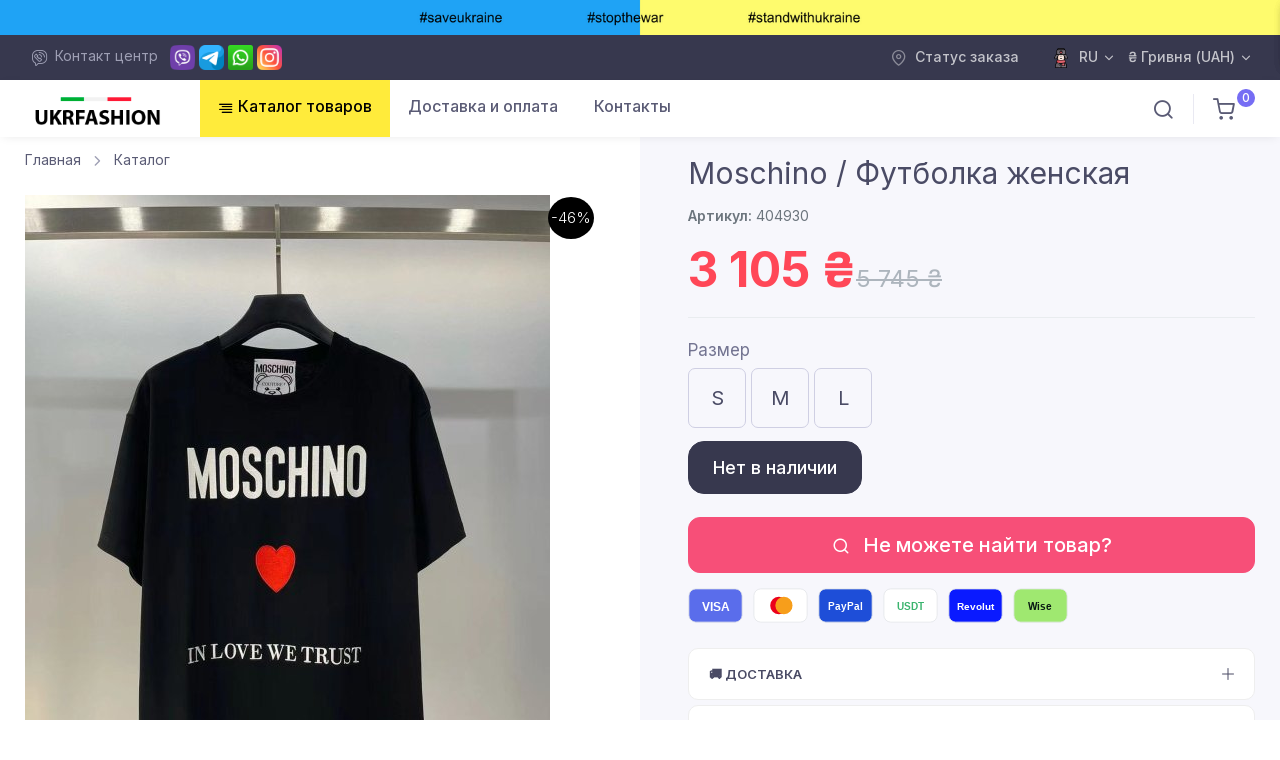

--- FILE ---
content_type: text/html; charset=UTF-8
request_url: https://ukrfashion.com.ua/futbolka-zhenskaja/g-404930
body_size: 12420
content:
<!DOCTYPE html><html lang="ru">
<head>
<meta charset="utf-8">
<meta name="author" content="ukrfashion.com.ua">
<meta name="viewport" content="width=device-width, initial-scale=1" >
<title>Футболка женская Moschino — купить за 3105 грн | UKRFASHION</title>
<meta name="description" content="Футболка женская Moschino за 3105 грн. Магазин UKRFASHION — гарантия качества, доставка по всему миру, лучшие новинки бренда." >

<meta name="p:domain_verify" content="eeea9bb011831e447e2301145c42afb5">
<meta property="og:locale" content="ru_RU" >
<meta property="og:type" content="product" >
<meta property="og:title" content="Футболка женская Moschino — купить за 3105 грн | UKRFASHION" >
<meta property="og:description" content="Футболка женская Moschino за 3105 грн. Магазин UKRFASHION — гарантия качества, доставка по всему миру, лучшие новинки бренда." >
<meta property="og:url" content="https://ukrfashion.com.ua/futbolka-zhenskaja/g-404930" >
<meta property="og:site_name" content="UKRFASHION" >
<meta name="p:domain_verify" content="0813e27508cf6566c1b863cb498502f9"/>
<meta name="twitter:card" content="summary_large_image" >
<meta name="twitter:description" content="Футболка женская Moschino за 3105 грн. Магазин UKRFASHION — гарантия качества, доставка по всему миру, лучшие новинки бренда." >
<meta name="twitter:title" content="Футболка женская Moschino — купить за 3105 грн | UKRFASHION" >
<meta property="og:image" content="https://i.ukrfashion.com.ua/images/products/6c44dbf4b132356177086dfb12cde1ff.jpg" >
<meta property="og:image:secure_url" content="https://i.ukrfashion.com.ua/images/products/6c44dbf4b132356177086dfb12cde1ff.jpg" >
<meta property="og:image:width" content="800" >
<meta property="og:image:height" content="800" >
<meta name="twitter:image" content="https://i.ukrfashion.com.ua/images/products/6c44dbf4b132356177086dfb12cde1ff.jpg" >
<link rel="alternate" hreflang="ru-UA" href="https://ukrfashion.com.ua/futbolka-zhenskaja/g-404930" >
<link rel="alternate" hreflang="uk-UA" href="https://ukrfashion.com.ua/ua/futbolka-zhenskaja/g-404930" >
<link rel="alternate" hreflang="en-US" href="https://ukrfashion.com.ua/en/futbolka-zhenskaja/g-404930" >
<link rel="alternate" hreflang="x-default" href="https://ukrfashion.com.ua/futbolka-zhenskaja/g-404930" >
<link rel="canonical" href="https://ukrfashion.com.ua/futbolka-zhenskaja/g-404930" >
<meta name = "robots" content = "index, follow" >
<link rel="apple-touch-icon" sizes="180x180" href="/static/images/favicon/apple-touch-icon.png">
<link rel="icon" type="image/png" sizes="32x32" href="/static/images/favicon/favicon-32x32.png">
<link rel="icon" type="image/png" sizes="16x16" href="/static/images/favicon/favicon-16x16.png">
<link href="/static/images/favicon/favicon.ico" rel="icon" type="image/x-icon" >
<link rel="manifest" href="https://ukrfashion.com.ua/manifest.json">
<link href="https://fonts.googleapis.com/css?family=Roboto:400,800,700,600,300&display=swap&subset=latin,cyrillic" rel="stylesheet">
<link rel="stylesheet" media="screen" href="/static/vendor/fontawesome/css/font-awesome.min.css" >
<meta name="google-site-verification" content="8Q1nR8jBTrLa7esKmoyvDBLsz6MWm1NUPX1-6J9WZB0" >
<meta name="interkassa-verification" content="6075da7f49515c0c44a63f65d5e9681c" >
<link rel="stylesheet" media="screen" href="/static/css/simplebar.min.css?v=1.04.69">
<link rel="stylesheet" media="screen" href="/static/css/nouislider.min.css">
<link rel="stylesheet" media="screen" href="/static/css/tiny-slider.css?v=1.04.69">
<link rel="stylesheet" media="screen" href="/static/css/theme.min.css?v=1.04.69">
<link rel="stylesheet" media="screen" href="/static/vendor/toastr/toastr.min.css?v=1.04.69">
<link rel="stylesheet" media="screen" href="/static/vendor/fancybox/fancybox.css?v=1.04.69">
<link rel="stylesheet" media="screen" href="/static/css/style.css?v=1.04.69" >
<script src="/static/js/jquery-2.2.4.min.js"></script>
<script src="/static/js/jquery-ui.min.js"></script>
<script src="/static/vendor/fancybox/fancybox.umd.js"></script>
<script>var lang_href = "";var G_analitics_code = "G-CZP1T0VMHX";</script>

<script async src="https://www.googletagmanager.com/gtag/js?id=G-CZP1T0VMHX"></script>
<script>
  window.dataLayer = window.dataLayer || [];
  function gtag(){dataLayer.push(arguments);}
  gtag("js", new Date());
  gtag("config", "AW-17860872106");
  

  gtag("config", "G-CZP1T0VMHX");
</script>
<script>
    (function(h,o,t,j,a,r){
        h.hj=h.hj||function(){(h.hj.q=h.hj.q||[]).push(arguments)};
        h._hjSettings={hjid:6631826,hjsv:6};
        a=o.getElementsByTagName("head")[0];
        r=o.createElement("script");r.async=1;
        r.src=t+h._hjSettings.hjid+j+h._hjSettings.hjsv;
        a.appendChild(r);
    })(window,document,"https://static.hotjar.com/c/hotjar-",".js?sv=");
</script></head><body><main class="page-wrapper"><div class="header-save-ua"></div><div class="offcanvas offcanvas-end" id="ProductFastBuy"><div class="offcanvas-header navbar-shadow px-4 mb-2"><h5 class="mt-1 mb-0">Быстрый заказ</h5><button class="btn-close lead" type="button" data-bs-dismiss="offcanvas" aria-label="Close"></button></div><div class="offcanvas-content-load" id="offcanvas-content-result"><div class="p-4"><div class="d-flex align-items-center">
	<a class="d-block flex-shrink-0" href="futbolka-zhenskaja"><img class="rounded" id="buy-one-click-image-src" src="https://i.ukrfashion.com.ua/images/products/6c44dbf4b132356177086dfb12cde1ff.jpg" alt="Футболка женская"  style="margin-right: 15px;width:100px"></a>
            <div class="w-100">
			
			<h4 class="nav-heading fs-md mb-1"><a class="fw-medium" href="futbolka-zhenskaja">Moschino / Футболка женская</a></h4>

<div class="one-click-options"></div>

              <div class="d-flex align-items-center justify-content-between">

                  <div class="d-flex align-items-center fs-sm"><span class="me-2">3 105 <span class="currency"></span></span></div>

              </div>
            </div>
          </div></div><div class="offcanvas-footer d-block border-top px-4 mb-2"><form method="post" id="product-fast-buy-form"><div class="form-line"><input type="tel" name="phone" placeholder="+38(___)___-__-__" class="b-phone-field-mask form-control"></div><div class="form-text mb-3">Эксперт поможет быстро оформить заказ.</div><input type="hidden" name="func" value="fast_order"><input type="hidden" name="id" value="404930"><input type="hidden" name="title" value="Moschino / Футболка женская"><input type="hidden" name="brand_title" value="Moschino"><input type="hidden" name="category_title" value=""><input type="hidden" name="price" value="3105"><input type="hidden" name="link" value="https%3A%2F%2Fukrfashion.com.ua%2Ffutbolka-zhenskaja%2Fg-404930"><input type="hidden" name="image" id="buy-one-click-image" value="https://i.ukrfashion.com.ua/images/products/6c44dbf4b132356177086dfb12cde1ff.jpg"></form><div class="btn btn-primary d-block w-100" onclick="make_func('product-fast-buy-form')">Подтвердить заказ</div></div></div></div><div class="offcanvas offcanvas-end" id="ProductFastSearch" style="width: 30rem;"><div class="offcanvas-header navbar-shadow px-4 mb-2"><h5 class="mt-1 mb-0"><i class="ai-image"></i> Поможем найти по фото</h5><button class="btn-close lead" type="button" data-bs-dismiss="offcanvas" aria-label="Close"></button></div><div class="offcanvas-content-load" id="offcanvas-content-result-search"><form method="post" id="product-fast-search-form"><div class="p-4"><div class="upload-section">
                    <div class="upload-area" id="uploadArea">
                        <i class="ai-upload"></i>
                        <p>Перетащите сюда фото <br>или <label for="productPhoto" class="browse-link">выберите файл</label></p>
                        <input type="file" id="productPhoto" accept="image/*" hidden name="image">
                        <p class="upload-hint">JPG, PNG или WEBP, до 5 МБ</p>
                    </div>
                    <div class="preview-container" id="previewContainer" style="display: none;">
                        <div class="preview-image">
                            <img id="imagePreview" src="" alt="Предпросмотр">
                            <button type="button" class="remove-image btn-close" id="removeImage"><i class="ai-x-circle"></i></button>
                        </div>
                    </div>
                </div>

                <div class="form-group">
                    <label for="comment"><i class="ai-message"></i> Комментарий (необязательно)</label>
                    <textarea name="comment" placeholder="Например: «Нужен именно красный цвет» или «Ищу аналог этого товара»"></textarea>
                </div>

                <div class="form-group">
                    <label for="phone"><i class="ai-phone-call"></i> Телефон для связи *</label>
                    <input type="tel" name="phone" placeholder="+38 (0__) ___ __ __" required>
                </div>

                <div class="form-group">
                    <p class="messenger-label"><i class="ai-send"></i> Куда прислать информацию? *</p>

                    <select class="form-control x_basket_field" name="messanger">
					  <option value="viber">Viber</option>
					  <option value="telegram">Telegram</option>
					  <option value="whatsapp">WhatsApp</option>
					</select>

                </div></div><div class="offcanvas-footer d-block border-top px-4 mb-2"><input type="hidden" name="func" value="fast_search_product"><input type="hidden" name="image" value="" id="FS_image_value"><input type="hidden" name="id" value="404930"><input type="hidden" name="title" value="Moschino / Футболка женская"><input type="hidden" name="link" value="https%3A%2F%2Fukrfashion.com.ua%2Ffutbolka-zhenskaja%2Fg-404930"><div class="btn btn-primary d-block w-100" id="product-fast-search-btn-submit"><i class="ai-send"></i> Отправить запрос</div></div></form></div></div><div class="offcanvas offcanvas-end" id="shoppingCart"><div class="offcanvas-header navbar-shadow px-4 mb-2"><h5 class="mt-1 mb-0">Корзина</h5><button class="btn-close lead" type="button" data-bs-dismiss="offcanvas" aria-label="Close"></button></div><div class="offcanvas-content-load"><div class="offcanvas-body p-4" data-simplebar style="max-height:100%;"><h6 class="mb-7 text-center">Ваша корзина пуста 😞</h6><button class="btn btn-block btn-dark" type="button" data-bs-dismiss="offcanvas" aria-label="Close" style="display: block;width: 100%;">Продолжить покупки</button></div><div class="offcanvas-footer d-block border-top px-4 mb-2"><div class="d-flex justify-content-between mb-4"><span>Итого:</span><span class="h6 mb-0">0 <span class="currency"></span></span></div><a class="btn btn-primary d-block w-100" href="javascript:void(0);" onclick="make_conversion_href('/cart','')"><i class="ai-credit-card fs-base me-2"></i> Оформить заказ</a></div></div></div><header class="header"><div class="topbar topbar-dark bg-dark"><div class="container d-md-flex align-items-center px-0 px-xl-3"><div class="d-none d-md-block text-nowrap me-3 header-contact-center">
<i class="ai-viber fs-base text-muted me-1 align-middle"></i>
<span class="text-muted me-2">Контакт центр</span>

<a href="javascript:void(0);" onclick="go_to_href('viber://contact?number=+380506187510','viber_chat','click_viber_chat','ukrfashionua','AW-17860872106/lmrZCMnb3e0bEKqP3cRC')"><img src="/static/images/icons/viber.png?v=1" alt="contact by viber to customer service"></a>
<a href="javascript:void(0);" onclick="go_to_href('https://t.me/ukrfashion_shop','telergam_chat','click_telergam_chat','ukrfashion_shop','AW-17860872106/lmrZCMnb3e0bEKqP3cRC')"><img src="/static/images/icons/telegram.png?v=1" alt="contact by telergam to customer service"></a>
<a href="javascript:void(0);" onclick="go_to_href('https://api.whatsapp.com/message/UKZ3T265DGIJM1','wa_chat','click_wa_chat','380684837828','AW-17860872106/lmrZCMnb3e0bEKqP3cRC')"><img src="/static/images/icons/whatsapp.png?v=1" alt="contact by whatsapp to customer service"></a>
<a href="javascript:void(0);" onclick="go_to_href('https://www.instagram.com/womans__boutique1/','instagram','click_instagram','womans__boutique1','AW-17860872106/lmrZCMnb3e0bEKqP3cRC')"><img src="/static/images/icons/instagram.png?v=1" alt="contact by instagram to customer service"></a>

</div><div class="d-flex text-md-end ms-md-auto"><a class="topbar-link pe-2 me-4" href="/order-tracking"><i class="ai-map-pin fs-base opacity-60 me-1 align-middle"></i> Статус заказа</a><div class="dropdown ms-auto ms-md-0 me-3"><a class="topbar-link dropdown-toggle" href="#" data-bs-toggle="dropdown"><img width="20" src="/static/images/ru.png?v=2" class="me-2" alt="RU версия сайта" >RU</a><div class="dropdown-menu dropdown-menu-end"><a class="dropdown-item" href="/ua/futbolka-zhenskaja/g-404930"><img width="20" src="/static/images/ua.png?v=2" class="me-2" alt="UA версія сайту" >UA</a><a class="dropdown-item" href="/en/futbolka-zhenskaja/g-404930"><img width="20" src="/static/images/en.png?v=2" class="me-2" alt="EN webtite version" >EN</a></div></div><div class="dropdown"><a class="topbar-link dropdown-toggle" href="#" data-bs-toggle="dropdown">₴ Гривня (UAH)</a><div class="dropdown-menu dropdown-menu-end"><a class="dropdown-item" href="javascript:void(0);" onclick="switch_currancy('₴ Гривня (UAH)','₴','1')">₴ Гривня (UAH)</a><a class="dropdown-item" href="javascript:void(0);" onclick="switch_currancy('€ Euro (EUR)','€','2')">€ Euro (EUR)</a><a class="dropdown-item" href="javascript:void(0);" onclick="switch_currancy('$ Dollar (USD)','$','3')">$ Dollar (USD)</a></div></div></div></div></div><div class="navbar navbar-expand-lg navbar-light bg-light navbar-shadow navbar-sticky" data-scroll-header data-fixed-element><div class="navbar-search bg-light"><div class="container d-flex flex-nowrap align-items-center"><i class="ai-search fs-xl"></i><input class="form-control form-control-xl header-input-search" id="h-search-in" data-lang="ru" data-currency="1" type="text" placeholder="Поиск..."><div class="d-flex align-items-center btn-search-bl"><span class="text-muted fs-xs d-none d-sm-inline">Закрыть</span><div class="btn-search-action"><i class="ai-search fs-xl"></i> Найти</div><script>
$(".btn-search-action").click(function() {
var v = $("#h-search-in").val();
if(v.length > 2)
{
location.replace("/search/"+v);
}
else {toastr.error("Введите больше 2-х символов");}
});

$(".header-input-search").keyup(function(event) 
{
		if(event.keyCode == 13) 
		{
			var v = $(".header-input-search").val();

			if(v.length > 2)
			{
				location.replace("/search/"+v);
			}
			else {toastr.error("Введите больше 2-х символов");}
		}
});
</script><button class="btn-close p-2" type="button" data-bs-toggle="search"></button></div></div></div><div class="container px-0 px-xl-3"><button class="navbar-toggler menu-h-btn" type="button" data-bs-toggle="offcanvas" data-bs-target="#primaryMenu"><span class="navbar-toggler-icon"></span></button><a class="navbar-brand flex-shrink-0 order-lg-1 mx-auto ms-lg-0 pe-lg-2 me-lg-4" href="/">
<img class="d-none d-lg-block" src="/static/images/logo_uf.png" alt="UKRFASHION" style="height:42px">
<img class="d-lg-none" src="/static/images/logo_uf.png" alt="UKRFASHION" style="height:50px">
</a><div class="d-flex align-items-center order-lg-3 ms-lg-auto"><div class="navbar-tool"><a class="navbar-tool-icon-box me-2" href="javascript:void(0);" data-bs-toggle="search"><i class="ai-search"></i></a></div><div class="border-start me-2" style="height: 30px;"></div><div class="navbar-tool me-2"><a class="navbar-tool-icon-box" href="javascript:void(0);" onclick="make_conversion_href('/cart','')"><i class="ai-shopping-cart"></i><span class="navbar-tool-badge" id="ShoppingCartCnt">0</span></a></div></div><div class="offcanvas offcanvas-collapse order-lg-2" id="primaryMenu"><div class="offcanvas-header navbar-shadow"><h5 class="mt-1 mb-0">Меню</h5><button class="btn-close lead" type="button" data-bs-dismiss="offcanvas" aria-label="Close"></button></div><div class="offcanvas-body header-block"><ul class="navbar-nav"><li class="nav-item dropdown" id="header-catalog-btn"><a class="nav-link dropdown-toggle" href="#" data-bs-toggle="dropdown"><i class="ai-align-right"></i> Каталог товаров</a><ul class="dropdown-menu"><li class="dropdown"><a class="dropdown-item dropdown-toggle" href="#" data-bs-toggle="dropdown">Одежда женская</a><ul class="dropdown-menu"><li><a class="dropdown-item" href="/platja-zhenskie">Платья, комбинезоны</a></li><li><a class="dropdown-item" href="/kostjumy">Костюмы спортивные, брючные, джинсовые</a></li><li><a class="dropdown-item" href="/pidzhaki">Пиджаки</a></li><li><a class="dropdown-item" href="/futbolki">Футболки</a></li><li><a class="dropdown-item" href="/topy">Топы и майки</a></li><li><a class="dropdown-item" href="/kupalniki">Купальники</a></li><li><a class="dropdown-item" href="/rubashki">Блузы и рубашки</a></li><li><a class="dropdown-item" href="/shorty">Шорты</a></li><li><a class="dropdown-item" href="/jubki">Юбки</a></li><li><a class="dropdown-item" href="/dzhinsy">Джинсы</a></li><li><a class="dropdown-item" href="/shtany">Штаны, брюки, спортивки</a></li><li><a class="dropdown-item" href="/svitera">Кофты, толстовки, свитера, кардиганы</a></li><li><a class="dropdown-item" href="/kurtka-dzhinsovaja">Куртки джинсовые</a></li><li><a class="dropdown-item" href="/kurtki">Куртки, пальто, тренчи</a></li><li><a class="dropdown-item" href="/zhiletki">Жилетки</a></li><li><a class="dropdown-item" href="/noski-chulki-kolgoty">Носки, чулки, колготы</a></li><li><a class="dropdown-item" href="/women-underwear-3571">Нижнее белье женское</a></li></ul></li><li class="dropdown"><a class="dropdown-item dropdown-toggle" href="#" data-bs-toggle="dropdown">Обувь женская</a><ul class="dropdown-menu"><li><a class="dropdown-item" href="/krossovki">Кроссовки</a></li><li><a class="dropdown-item" href="/kedy">Кеды</a></li><li><a class="dropdown-item" href="/tufli">Туфли, лоферы</a></li><li><a class="dropdown-item" href="/bosonozhki">Босоножки</a></li><li><a class="dropdown-item" href="/sandalii">Сандалии</a></li><li><a class="dropdown-item" href="/shlepancy">Шлепанцы, тапочки</a></li><li><a class="dropdown-item" href="/baletki">Балетки</a></li><li><a class="dropdown-item" href="/botinki">Ботинки, ботильоны</a></li><li><a class="dropdown-item" href="/sapogi">Сапоги, ботфорты</a></li><li><a class="dropdown-item" href="/ugi">Угги</a></li></ul></li><li class="dropdown"><a class="dropdown-item dropdown-toggle" href="#" data-bs-toggle="dropdown">Мужская одежда</a><ul class="dropdown-menu"><li><a class="dropdown-item" href="/sportivnaja-odezhda-muzhskaja">Костюмы спортивные мужские</a></li><li><a class="dropdown-item" href="/men-jackets-3567">Пиджаки мужские</a></li><li><a class="dropdown-item" href="/rubashki-muzhskie">Рубашки мужские</a></li><li><a class="dropdown-item" href="/mens-pants-3568">Брюки мужские</a></li><li><a class="dropdown-item" href="/shtany-muzhskie">Штаны мужские</a></li><li><a class="dropdown-item" href="/dzhinsy-muzhskie">Джинсы мужские</a></li><li><a class="dropdown-item" href="/shorty-muzhskie">Шорты мужские</a></li><li><a class="dropdown-item" href="/futbolki-muzhskie">Футболки мужские</a></li><li><a class="dropdown-item" href="/svitera-i-kofty-muzhskie">Свитера и кофты мужские</a></li><li><a class="dropdown-item" href="/kurtki-muzhskie">Куртки мужские</a></li><li><a class="dropdown-item" href="/nizhnee-bele-muzhskoe-3565">Нижнее белье мужское</a></li></ul></li><li class="dropdown"><a class="dropdown-item dropdown-toggle" href="#" data-bs-toggle="dropdown">Обувь мужская</a><ul class="dropdown-menu"><li><a class="dropdown-item" href="/tufli-muzhskie">Туфли мужские</a></li><li><a class="dropdown-item" href="/krossovki-muzhskie">Кроссовки мужские</a></li><li><a class="dropdown-item" href="/mens-sneakers-3573">Кеды мужские</a></li><li><a class="dropdown-item" href="/mens-sandals">Сандалии мужские</a></li><li><a class="dropdown-item" href="/shlepancy-muzhskie">Шлепанцы мужские</a></li><li><a class="dropdown-item" href="/botinki-muzhskie">Ботинки мужские</a></li></ul></li><li class="dropdown"><a class="dropdown-item dropdown-toggle" href="#" data-bs-toggle="dropdown">Сумки</a><ul class="dropdown-menu"><li><a class="dropdown-item" href="/sumki-jenskie-lux">Сумки женские</a></li><li><a class="dropdown-item" href="/man-bags">Сумки мужские</a></li><li><a class="dropdown-item" href="/travel-bags">Сумки дорожние</a></li><li><a class="dropdown-item" href="/rjukzaki-jenskie">Рюкзаки женские</a></li><li><a class="dropdown-item" href="/backpacks-for-men">Рюкзаки мужские</a></li><li><a class="dropdown-item" href="/suitcases">Чемоданы</a></li><li><a class="dropdown-item" href="/koshelki">Кошельки</a></li><li><a class="dropdown-item" href="/keychains-for-bags">Брелки на сумки</a></li></ul></li><li class="dropdown"><a class="dropdown-item dropdown-toggle" href="#" data-bs-toggle="dropdown">Аксессуары</a><ul class="dropdown-menu"><li><a class="dropdown-item" href="/perchatki">Перчатки</a></li><li><a class="dropdown-item" href="/sunglasses">Солнцезащитные очки</a></li><li><a class="dropdown-item" href="/remni">Ремни</a></li><li><a class="dropdown-item" href="/zonty">Зонты</a></li><li><a class="dropdown-item" href="/sharfy">Шарфы</a></li><li><a class="dropdown-item" href="/tovary-dlja-doma">Постельное белье</a></li><li><a class="dropdown-item" href="/chekhly-dlja-telefonov">Чехлы для телефонов</a></li></ul></li><li class="dropdown"><a class="dropdown-item dropdown-toggle" href="#" data-bs-toggle="dropdown">Головные уборы</a><ul class="dropdown-menu"><li><a class="dropdown-item" href="/caps-3575">Кепки</a></li><li><a class="dropdown-item" href="/panama-3577">Панамы</a></li><li><a class="dropdown-item" href="/hats-3576">Шапки</a></li><li><a class="dropdown-item" href="/sun-hat-3578">Шляпы</a></li><li><a class="dropdown-item" href="/sun-visor-3579">Козырек солнцезащитный</a></li><li><a class="dropdown-item" href="/womens-beret-3580">Берет женский</a></li></ul></li><li class="dropdown"><a class="dropdown-item dropdown-toggle" href="#" data-bs-toggle="dropdown">Бижутерия</a><ul class="dropdown-menu"><li><a class="dropdown-item" href="/earrings-3581">Серьги</a></li><li><a class="dropdown-item" href="/rings-3582">Кольца</a></li><li><a class="dropdown-item" href="/bracelets-3583">Браслеты</a></li><li><a class="dropdown-item" href="/necklaces-3584">Колье, ожерелье</a></li><li><a class="dropdown-item" href="/brooch-3585">Брошь</a></li></ul></li><li><a class="dropdown-item" href="/wristwatch" >Часы наручные</a></li><li><a class="dropdown-item" href="/sneakers" >Спортивная обувь</a></li><li class="dropdown"><a class="dropdown-item dropdown-toggle" href="#" data-bs-toggle="dropdown">Премиальная посуда</a><ul class="dropdown-menu"><li><a class="dropdown-item" href="/dinnerware-sets">Столовый сервиз</a></li><li><a class="dropdown-item" href="/tea-coffee-sets">Чайные, кофейные сервизы</a></li><li><a class="dropdown-item" href="/porcelain-cups-plates">Чашки, тарелки из фарфора</a></li><li><a class="dropdown-item" href="/porcelain-ashtrays">Пепельницы из фарфора</a></li><li><a class="dropdown-item" href="/cutlery">Столовые приборы</a></li><li><a class="dropdown-item" href="/wine-glasses-tumblers-decanters">Бокалы, стаканы, графины</a></li><li><a class="dropdown-item" href="/vases">Вазы</a></li></ul></li><li><a class="dropdown-item" href="/sale" >Товары в наличии</a></li><li><a class="dropdown-item" href="/sales" >Распродажа!!!</a></li></ul></li><li><a class="nav-link" href="/a/pay-delivery" >Доставка и оплата</a></li><li><a class="nav-link" href="/a/contacts" >Контакты</a></li></ul></div></div></div></div></header><section class="sidebar-enabled sidebar-end border-bottom mb-5 mb-md-6"><div class="container"><div class="row"><div class="col-lg-6 content py-0"><nav aria-label="breadcrumb"><ol class="py-1 my-2 breadcrumb" itemscope="" itemtype="http://schema.org/BreadcrumbList"><li class="breadcrumb-item" itemprop="itemListElement" itemscope="" itemtype="http://schema.org/ListItem"><meta itemprop="position" content="1"><a href="/" itemprop="item"><span itemprop="name">Главная</span></a></li><li class="breadcrumb-item" itemprop="itemListElement" itemscope="" itemtype="http://schema.org/ListItem"><meta itemprop="position" content="2"><a href="/catalog" itemprop="item"><span itemprop="name">Каталог</span></a></li></ol></nav><div class="product-sale"><div class="product-sale-percent">-46%</div></div><div class="product-gallery"><div class="product-gallery-preview order-sm-2"><div class="product-gallery-preview-item active" id="p-gl-1">
				<a href="https://i.ukrfashion.com.ua/images/products/6c44dbf4b132356177086dfb12cde1ff.jpg" data-fancybox="gallery" data-caption="Футболка женская фото 1">
				<img src="https://i.ukrfashion.com.ua/images/products/6c44dbf4b132356177086dfb12cde1ff.jpg" alt="Футболка женская фото 1">
				</a>
				</div></div><div class="product-gallery-thumblist order-sm-1"><a class="product-gallery-thumblist-item active" href="#p-gl-1"><img src="https://i.ukrfashion.com.ua/images/products/6c44dbf4b132356177086dfb12cde1ff.jpg" alt="Футболка женская фото 1"></a></div></div><script>
Fancybox.bind("[data-fancybox]", {
  Carousel: {
    Zoomable: {
      Panzoom: {
        clickAction: "iterateZoom",
        maxScale: 2,
      },
    },
  },
});
</script><a class="brand-product-logo" href="/brand/moschino" target="_blank"><img src="https://i.ukrfashion.com.ua/img/brands/brand-2020_12_11-21_14_17.webp" alt="Moschino" ></a></div><div class="col-lg-6 sidebar bg-secondary pt-3 ps-lg-5 pb-md-2" style="position: relative;z-index: 2;"><div class="pb-5"><h1 class="product-h1">Moschino / Футболка женская</h1><div class="article tg-tp-artikul">Артикул: <span class="j-article">404930</span></div><div class="price-section"><div class="price-current">3 105 <span class="currency"></span></div><div class="price-old">5 745 <span class="currency"></span></div></div><div class="product-options-variants"><div class="head">Размер</div><ul><li data-image="" data-id="243434" data-price="3105" data-group_id="2" class="gr-2"><div class="title">S</div></li><li data-image="" data-id="243435" data-price="3105" data-group_id="2" class="gr-2"><div class="title">M</div></li><li data-image="" data-id="243436" data-price="3105" data-group_id="2" class="gr-2"><div class="title">L</div></li></ul></div><script>
				$(".product-options-variants li").click(function() 
				{
					var image = $(this).data("image");
					var group_id = $(this).data("group_id");
					
					$(".product-options-variants li.gr-"+group_id).removeClass("active");
					$(this).addClass("active");
					
					
					if(image!="")
					{
						$(".product-gallery-preview .product-gallery-preview-item.active img").attr("src","https://i.ukrfashion.com.ua/images/products/"+image);
						$("#product-buy-image").val("https://i.ukrfashion.com.ua/images/products/"+image);
						$("#buy-one-click-image").val("https://i.ukrfashion.com.ua/images/products/"+image);
						$("#buy-one-click-image-src").attr("src","https://i.ukrfashion.com.ua/images/products/"+image);
					}

					$.post("/", "func=product_options_variants_select&id=404930&variant_id="+$(this).data("id"),function(datain) 
					{
						var data_json = jQuery.parseJSON(datain);
						
						$(".one-click-options").html(data_json.opcode);
						gtag("event", data_json.title, {"event_category": "select_option","event_label": location.href});
					});
					
					
				});
</script><div class="d-flex align-items-center pt-2 pb-2"><div class="btn btn-dark btn-block btn-lg">Нет в наличии</div></div><a class="btn btn-primary d-block w-100 p-fast-search-btn" href="#" data-bs-toggle="offcanvas" data-bs-target="#ProductFastSearch"><i class="ai-search fs-lg me-2"></i> Не можете найти товар?</a><div class="product-payment-method">

<svg xmlns="http://www.w3.org/2000/svg" viewBox="0 0 64 40">
  <rect x="1" y="1" width="62" height="38" rx="8" fill="#5A6DEB" stroke="#E5E7EB"/>
  <text x="32" y="26" text-anchor="middle"
        font-size="14" font-weight="700"
        font-family="Arial, sans-serif"
        fill="#FFFFFF">VISA</text>
</svg>

<svg xmlns="http://www.w3.org/2000/svg" viewBox="0 0 64 40">
  <rect x="1" y="1" width="62" height="38" rx="8" fill="#FFFFFF" stroke="#E5E7EB"/>
  <circle cx="30" cy="20" r="10" fill="#EB001B"/>
  <circle cx="36" cy="20" r="10" fill="#F79E1B"/>
</svg>

<svg xmlns="http://www.w3.org/2000/svg" viewBox="0 0 64 40">
  <rect x="1" y="1" width="62" height="38" rx="8" fill="#1E4ED8" stroke="#E5E7EB"/>
  <text x="32" y="25" text-anchor="middle"
        font-size="12" font-weight="700"
        font-family="Arial, sans-serif"
        fill="#FFFFFF">PayPal</text>
</svg>

<svg xmlns="http://www.w3.org/2000/svg" viewBox="0 0 64 40">
  <rect x="1" y="1" width="62" height="38" rx="8" fill="#FFFFFF" stroke="#E5E7EB"/>
  <text x="32" y="25" text-anchor="middle"
        font-size="12" font-weight="700"
        font-family="Arial, sans-serif"
        fill="#3BB46E">USDT</text>
</svg>

<svg xmlns="http://www.w3.org/2000/svg" viewBox="0 0 64 40">
  <rect x="1" y="1" width="62" height="38" rx="8" fill="#0A1AFF" stroke="#E5E7EB"/>
  <text x="32" y="25" text-anchor="middle"
        font-size="11.5" font-weight="700"
        font-family="Arial, sans-serif"
        fill="#FFFFFF">Revolut</text>
</svg>

<svg xmlns="http://www.w3.org/2000/svg" viewBox="0 0 64 40">
  <rect x="1" y="1" width="62" height="38" rx="8" fill="#9FE870" stroke="#E5E7EB"/>
  <text x="32" y="25" text-anchor="middle"
        font-size="12" font-weight="700"
        font-family="Arial, sans-serif"
        fill="#0A1A14">Wise</text>
</svg>


</div><div class="product-accordion-info"><div class="accordion" id="product-info-ac"><div class="accordion-item">
    <h3 class="accordion-header" id="pdc_2">
      <button class="accordion-button collapsed" type="button" data-bs-toggle="collapse" data-bs-target="#item-ac2" aria-expanded="false" aria-controls="item-ac2">🚚 Доставка</button>
    </h3>
    <div class="accordion-collapse collapse" id="item-ac2" aria-labelledby="pdc_2" data-bs-parent="#product-info-ac">
      <div class="accordion-body"><div class="product-delivery-card">

<div class="d-flex justify-content-between pdc-line">
<div>
<div class="pdc-line-left">Доставка в Украину</div>
<div class="pdc-line-bottom">$20 за 1 кг</div>
</div>
<div class="pdc-line-right">14 – 21 день</div>
</div>

<div class="d-flex justify-content-between pdc-line">
<div>
<div class="pdc-line-left">Доставка в Европу</div>
<div class="pdc-line-bottom">30 євро первые 0.5 кг и 7 евро каждые следующие 0.5 кг</div>
</div>
<div class="pdc-line-right">6-15 дней</div>
</div>

<div class="d-flex justify-content-between pdc-line">
<div>
<div class="pdc-line-left">Доставка в США, Канада</div>
<div class="pdc-line-bottom">$25 первые 0.5 кг и $6 каждые следующие 0.5 кг</div>
</div>
<div class="pdc-line-right">5 – 12 дней</div>
</div>

<div class="d-flex justify-content-between pdc-line">
<div>
<div class="pdc-line-left">Доставка в ОАЭ</div>
<div class="pdc-line-bottom">$25 первые 0.5 кг и $6 каждые следующие 0.5 кг</div>
</div>
<div class="pdc-line-right">4 – 10 дней</div>
</div>

<div class="d-flex justify-content-between pdc-line">
<div>
<div class="pdc-line-left">Доставка в Австралию, Новая Зеландия</div>
<div class="pdc-line-bottom">$25 первые 0.5 кг и $6 каждые следующие 0.5 кгг</div>
</div>
<div class="pdc-line-right">4 – 10 дней</div>
</div>

<p>* Не нужно оплачить налоги при получении.</p>
<p>** Указаны сроки доставки с момента поступления заказа к логистической службе. Подробнее <a href="/a/pay-delivery" target="_blank">читайте здесь</a>.</p>

</div></div></div></div><div class="accordion-item">
    <h3 class="accordion-header" id="pdc_3">
      <button class="accordion-button collapsed" type="button" data-bs-toggle="collapse" data-bs-target="#item-ac3" aria-expanded="false" aria-controls="item-ac3">💳 Оплата</button>
    </h3>
    <div class="accordion-collapse collapse" id="item-ac3" aria-labelledby="pdc_3" data-bs-parent="#product-info-ac">
      <div class="accordion-body">
	  
<p>Apple Pay, Google Pay, Visa, Mastercard, PayPal, Revolut (EURO, USD, AUD), Wise (EURO, USD, GBP), USDT (TRC-20, Solana)</p>
	  
	  </div>
    </div>
  </div></div></div><div class="product-saler-phones"><div class="title">У Вас есть вопросы?</div><div class="text">Напишите нам, мы всегда на связи!</div><div class="menu-container-phones"><div class="phone-line phone-line-1" >
		<a href="javascript:void(0);" onclick="go_to_href('https://t.me/ukrfashion_shop','tg_chat','click_tg_chat','ukrfashion_shop','AW-17860872106/lmrZCMnb3e0bEKqP3cRC')">
		<img src="/static/images/icons/telegram.png" alt="contact by telegram to customer service">
		<div class="title">Telegram</div>
		</a>
		</div><div class="phone-line phone-line-2">
		<a href="javascript:void(0);" onclick="go_to_href('viber://contact?number=+380506187510','viber_chat','click_viber_chat','ukrfashionua','AW-17860872106/lmrZCMnb3e0bEKqP3cRC')">
		<img src="/static/images/icons/viber.png" alt="contact by viber to customer service">
		<div class="title">Viber</div>
		</a>
		</div><div class="phone-line phone-line-3">
		<a href="javascript:void(0);" onclick="go_to_href('https://api.whatsapp.com/message/UKZ3T265DGIJM1','wa_chat','click_wa_chat','380684837828','AW-17860872106/lmrZCMnb3e0bEKqP3cRC')">
		<img src="/static/images/icons/whatsapp.png" alt="contact by whatsapp to customer service">
		<div class="title">WhatsApp</div>
		</a>
		</div><div class="phone-line phone-line-3">
		<a href="javascript:void(0);" onclick="go_to_href('https://www.instagram.com/womans__boutique1/','instagram_chat','click_instagram_chat','womans__boutique1','AW-17860872106/lmrZCMnb3e0bEKqP3cRC')">
		<img src="/static/images/icons/instagram.png" alt="contact by instagram to customer service">
		<div class="title">Instagram</div>
		</a>
		</div></div></div></div></div></div></div></section><section class="container container-box mb-5" ><h2 class="h3 text-center mb-5">Товары <span class="color-red">Moschino</span> есть еще в категориях</h2><div class="row no-gutters menu-cgs"><div class="col-lg-3 col-sm-4 col-6 category-card border border-collapse"><div class="card border-0 pt-3"><a class="d-block text-align-center" href="/odezhda-zhenskaya/filter:30" target="_blank"><img src="https://i.ukrfashion.com.ua/img/categoryes/b91e75534d43c118a83dab8a4a6135ef.jpg" alt="Одежда женская"></a><div class="card-body card-body-mob pb-2"><h2 class="h6 mb-2"><a href="/odezhda-zhenskaya/filter:30" target="_blank">Одежда женская</a></h2><div class="list-group list-group-flush font-size-sm"><a class="list-group-item group-item-3437 list-group-item-action" href="/futbolki/filter:30" target="_blank">Футболки<i class="ml-1" data-feather="chevron-right" style="width: .875rem; height: .875rem;"></i></a></div></div></div></div><div class="col-lg-3 col-sm-4 col-6 category-card border border-collapse"><div class="card border-0 pt-3"><a class="d-block text-align-center" href="/aksessuary/filter:30" target="_blank"><img src="https://i.ukrfashion.com.ua/img/categoryes/d0ee98ef8115dd18a91339352dd2a835.jpg" alt="Аксессуары"></a><div class="card-body card-body-mob pb-2"><h2 class="h6 mb-2"><a href="/aksessuary/filter:30" target="_blank">Аксессуары</a></h2><div class="list-group list-group-flush font-size-sm"><a class="list-group-item group-item-3435 list-group-item-action" href="/zonty/filter:30" target="_blank">Зонты<i class="ml-1" data-feather="chevron-right" style="width: .875rem; height: .875rem;"></i></a></div></div></div></div></div></section><script type="application/ld+json">{"@context":"https:\/\/schema.org\/","@type":"Product","name":"Футболка женская","image":["https:\/\/i.ukrfashion.com.ua\/images\/products\/6c44dbf4b132356177086dfb12cde1ff.jpg"],"sku":"404930","mpn":"404930","brand":{"@type":"Brand","name":"Moschino"},"offers":{"@type":"Offer","priceCurrency":"UAH","price":3105,"priceValidUntil":"2026-12-31","url":"https:\/\/ukrfashion.com.ua\/futbolka-zhenskaja\/g-404930","itemCondition":"https:\/\/schema.org\/NewCondition","availability":"https:\/\/schema.org\/SoldOut","seller":{"@type":"Organization","name":"UKRFASHION"},"shippingDetails":{"@type":"OfferShippingDetails","shippingRate":{"@type":"MonetaryAmount","value":2,"currency":"UAH"},"shippingDestination":{"@type":"DefinedRegion","addressCountry":"UA"},"deliveryTime":{"@type":"ShippingDeliveryTime","transitTime":{"@type":"QuantitativeValue","minValue":2,"maxValue":32,"unitCode":"d"},"handlingTime":{"@type":"QuantitativeValue","minValue":1,"maxValue":2,"unitCode":"d"}}},"hasMerchantReturnPolicy":{"@type":"MerchantReturnPolicy","applicableCountry":"UA","returnPolicyCategory":"https:\/\/schema.org\/MerchantReturnFiniteReturnWindow","returnShippingFeesAmount":{"@type":"MonetaryAmount","value":0,"currency":"UAH"},"returnMethod":"https:\/\/schema.org\/ReturnByMail","returnFees":"https:\/\/schema.org\/FreeReturn","merchantReturnDays":14}},"description":"Moschino \/ Футболка женская","category":""}</script><script>
/*
gtag("event", "view_item", {
  currency: "UAH",
  items: [{
    item_id: "404930",
    item_name: "Футболка женская",
    discount: 2640,
    affiliation: "view product",
    item_brand: "Moschino",
    item_category: "",
    price: 3105,
    currency: "UAH",
    quantity: 1
  }],
  value: 3105
});
*/
gtag("event", "view_page", {
    currency: "UAH",
    items: [{
      item_id: '404930',
      item_name: 'Футболка женская',
      discount: 2640,
      affiliation: "view product",
      item_brand: 'Moschino',
      item_category: '',
      price: 3105,
      quantity: 1
    }],
    value: 3105
});

</script><script type="text/javascript">

$(document).ready(function() {
    function trackViewItem(productData) {

        const productId = 404930;
        const storageKey = "ga4_viewed_" + productId;
        
        if (!sessionStorage.getItem(storageKey)) {
            // Отправляем событие в GA4
            gtag("event", "view_item", {
                ecommerce: productData
            });
            
            sessionStorage.setItem(storageKey, "true");
            
           // console.log("Событие view_item отправлено для товара ID:", productId);
        } else {
            //console.log("Событие уже отправлено для этого товара в текущей сессии");
        }
    }

	const productData = {
				currency: "UAH",
				value: 3105.00,
				items: [{
					item_id: "404930",
					item_name: "Футболка женская",
					price: 3105.00,
					item_brand: "Moschino",
					item_category: ""
				}]
	};
		
	trackViewItem(productData);
});
</script><div class="viewed-products-wrapper"></div></main><section class="container telegram_chanel">
        <div class="tgch_top">
          <h2>
		  <a href="https://t.me/cnfashionua" target="_blank">Подпишись на <img src="/static/images/icons/telegram.png?v=1" alt="Telegram канал UKRFASHION"> <span>Telegram</span> канал</a>
		  </h2>
          <div><p>📢 Узнавайте первыми о новинках на сайте — быстро и удобно.</p></div>
		  <div><p>💥 Следите за скидками и распродажами — не пропустите!</p></div>
        </div>
        <div class="tgch_bottom">
          <div class="tgch_photos">
            <a href="https://t.me/cnfashionua" target="_blank"><img src="/static/images/telegram/odezhda-zhenskaya.jpg" alt="Telegram канал UKRFASHION"></a>
			<a href="https://t.me/cnfashionua" target="_blank"><img src="/static/images/telegram/obuv-zhenskaya.jpg" alt="Telegram канал UKRFASHION"></a>
			<a href="https://t.me/cnfashionua" target="_blank"><img src="/static/images/telegram/muzhskaja-odezhda.jpg?v=2" alt="Telegram канал UKRFASHION"></a>
			<a href="https://t.me/cnfashionua" target="_blank"><img src="/static/images/telegram/sumki-jenskie.jpg" alt="Telegram канал UKRFASHION"></a>
          </div>
        </div>
      </section><footer class="footer bg-dark pt-5 pt-md-6"><div class="container pt-3 pb-0 pt-md-0 pb-md-3"><div class="row mb-4"><div class="col-md-4"><div class="widget widget-light pb-2 mb-4"><h4 class="widget-title">Категории</h4><ul><li><a class="widget-link" href="/sales">Распродажа!!!</a></li><li><a class="widget-link" href="/bizhuterija">Бижутерия</a></li><li><a class="widget-link" href="/odezhda-zhenskaya">Одежда женская</a></li><li><a class="widget-link" href="/obuv-zhenskaya">Обувь женская</a></li><li><a class="widget-link" href="/golovnye-ubory">Головные уборы</a></li><li><a class="widget-link" href="/sumki-jenskie">Сумки</a></li><li><a class="widget-link" href="/aksessuary">Аксессуары</a></li><li><a class="widget-link" href="/obuv-muzhskaja">Обувь мужская</a></li><li><a class="widget-link" href="/posuda">Премиальная посуда</a></li><li><a class="widget-link" href="/muzhskaja-odezhda">Мужская одежда</a></li><li><a class="widget-link" href="/sneakers">Спортивная обувь</a></li><li><a class="widget-link" href="/wristwatch">Часы наручные</a></li><li><a class="widget-link" href="/sale">Товары в наличии</a></li></ul></div></div><div class="col-md-4">
            <div class="widget widget-light pb-2 mb-4">
              <h4 class="widget-title">Информация</h4>
              <ul>
                <li><a class="widget-link" href="/a/pay-delivery">Доставка и оплата</a></li>
                <li><a class="widget-link" href="/a/contacts">Контакты</a></li>
				<li><a class="widget-link" href="/blog">Все новости и обзоры</a></li>
                <li><a class="widget-link" href="/a/vozvrat">Возврат</a></li>
                <li><a class="widget-link" href="/a/oferta">Публичный договор</a></li>
                <li><a class="widget-link" href="/a/policy">Политика конфиденциальности</a></li>
				
				
              </ul>
			  
            </div>
			
			
			<div class="widget widget-light pb-2 mb-4">

			  <h4 class="widget-title">Способы оплати</h4>
			  <img src="/static/images/payment-icons.jpg?v=4" alt="payment method" class="footer-payment-method">
			  
            </div>
			
          </div><div class="col-md-4">
            <div class="widget widget-light pb-3 mb-4" style="max-width: 24rem;">
              <h3 class="widget-title">Подпишитесь на рассылку UKRFASHION</h3>
              <div class="subscription-form validate" >
                <div class="input-group flex-nowrap"><i class="ai-mail position-absolute top-50 translate-middle-y text-muted fs-base ms-3"></i>
                  <input class="form-control rounded-start" type="email" name="email" id="mce-EMAIL" value="" placeholder="Ваш email">
                  <div class="btn btn-primary" id="mc-embedded-subscribe">Подписаться*</div>
                </div>

                <div class="form-text">*Получайте первыми информацию о скидках, акциях и важных событиях.</div>
                <div class="subscription-status"  id="mc-status-subscribe"></div>
			  </div>
            </div>
            <div class="widget widget-light pt-1 mb-4">
              <h4 class="widget-title">Связаться с нами</h4>
              <div class="d-flex flex-wrap pt-1">
			  
			  <a class="btn-market btn-outline btn-telegram me-3 mb-3" href="javascript:void(0);" onclick="go_to_href('https://t.me/ukrfashion_shop','tg_chat','click_tg_chat','ukrfashion_shop','AW-17860872106/lmrZCMnb3e0bEKqP3cRC')"><span class="btn-market-subtitle">Telegram</span><span class="btn-market-title">@ukrfashion_shop</span></a>
			  
			  <a class="btn-market btn-outline btn-viber mb-3" href="javascript:void(0);" onclick="go_to_href('viber://contact?number=+380506187510','viber_chat','click_viber_chat','ukrfashionua','AW-17860872106/lmrZCMnb3e0bEKqP3cRC')"><span class="btn-market-subtitle">Viber</span><span class="btn-market-title">Написать</span></a>
			  
			  <a class="btn-market btn-outline btn-wa mb-3 me-3" href="javascript:void(0);" onclick="go_to_href('https://api.whatsapp.com/message/UKZ3T265DGIJM1','wa_chat','click_wa_chat','380684837828','AW-17860872106/lmrZCMnb3e0bEKqP3cRC')"><span class="btn-market-subtitle">WhatsApp</span><span class="btn-market-title">Написать</span></a>
	
			  <a class="btn-market btn-outline btn-instagram mb-3" href="javascript:void(0);" onclick="go_to_href('https://www.instagram.com/womans__boutique1/','instagram_chat','click_instagram_chat','womans__boutique1','AW-17860872106/lmrZCMnb3e0bEKqP3cRC')"><span class="btn-market-subtitle">Instagram</span><span class="btn-market-title">Написать</span></a>
			  
			  </div>
			  
			  
			  
			 
            </div>
			
          </div>
        </div>
      </div>
      <div class="bg-darker pt-2">
        <div class="container py-sm-3">

		  <p class="fs-ms mb-0"><span class="text-light opacity-50 me-1">© «UKRFASHION», 2007— 2026, Украина, 49000, г. Днепр</span></p>
         
        </div>
      </div>
</footer>

<a class="btn-scroll-top" href="#top" data-scroll data-fixed-element>
<span class="btn-scroll-top-tooltip text-muted fs-sm me-2">Top</span>
<i class="btn-scroll-top-icon ai-arrow-up"></i>
</a><script src="/static/js/bootstrap.bundle.min.js"></script><script src="/static/vendor/bootstrap-touchspin/jquery.bootstrap-touchspin.js"></script><script src="/static/vendor/toastr/toastr.min.js"></script><script src="/static/js/simplebar.min.js"></script><script src="/static/js/smooth-scroll.polyfills.min.js"></script><script src="/static/js/tiny-slider.js"></script><script src="/static/js/nouislider.min.js"></script><script src="/static/js/theme.min.js?ver=2.10.32"></script><script src="/static/js/main.js?ver=2.10.32"></script><script type="application/ld+json">
{
        "@context": "http://schema.org",
        "@type":"Organization",
        "brand":"UKRFASHION",
        "logo": "https://ukrfashion.com.ua/static/images/logo_uf.png",
        
        "name" :"ukrfashion.com.ua",
        "alternateName" :"UKRFASHION",
        "url" :"http://ukrfashion.com.ua",
        "sameAs" :[
        "https://www.instagram.com/womans__boutique1/",
        "https://t.me/ukrfashion_shop"
        ],
        "department" :[
            {
                "@context": "http://schema.org",
                "@type": "Organization",
                "location": {
                    "@type": "Place",
                    "address": {
                        "@type": "PostalAddress",
                        "addressLocality": "Дніпро",
                        "streetAddress": "вул. Гоголя, 15, оф. 4"
                    }
                }
            }
        ]
}
</script><script defer src="https://static.cloudflareinsights.com/beacon.min.js/vcd15cbe7772f49c399c6a5babf22c1241717689176015" integrity="sha512-ZpsOmlRQV6y907TI0dKBHq9Md29nnaEIPlkf84rnaERnq6zvWvPUqr2ft8M1aS28oN72PdrCzSjY4U6VaAw1EQ==" data-cf-beacon='{"version":"2024.11.0","token":"25dc4f2fae9945f0a1f230fadca36f7a","r":1,"server_timing":{"name":{"cfCacheStatus":true,"cfEdge":true,"cfExtPri":true,"cfL4":true,"cfOrigin":true,"cfSpeedBrain":true},"location_startswith":null}}' crossorigin="anonymous"></script>
</body></html>

--- FILE ---
content_type: text/html; charset=UTF-8
request_url: https://ukrfashion.com.ua/api/post/?lang=
body_size: 218
content:
<section class="container pt-3 pb-5 mb-3 mb-sm-0 pt-sm-0 pb-sm-6"><h2 class="h3 text-center mb-5">Просмотренные товары</h2><div class="tns-carousel-wrapper"><div class="tns-carousel-inner" data-carousel-options="{&quot;items&quot;:2, &quot;controls&quot;: true, &quot;nav&quot;: true, &quot;responsive&quot;: {&quot;0&quot;:{&quot;items&quot;:2, &quot;gutter&quot;: 16},&quot;500&quot;:{&quot;items&quot;:2, &quot;gutter&quot;: 16}, &quot;780&quot;:{&quot;items&quot;:3, &quot;gutter&quot;: 16}, &quot;1000&quot;:{&quot;items&quot;:4, &quot;gutter&quot;: 23}}}"><div class="pb-2 categoty-product-card"><div class="card card-product card-hover mx-1"><a class="product-img-crop" href="/futbolka-zhenskaja/g-404930" style="background: url(https://i.ukrfashion.com.ua/images/products/6c44dbf4b132356177086dfb12cde1ff.jpg);background-size: cover;"></a><div class="card-body"><div class="product-title"><a href="/futbolka-zhenskaja/g-404930">Футболка женская</a></div><div class="product-price"><del class="fs-sm text-muted me-1">5 745 <span class="currency"></span></del> 3 105 <span class="currency"></span></div></div><div class="card-footer"><div class="star-rating mt-n1">Moschino</div><div class="d-flex align-items-center"></div></div></div></div></div></div></section>

--- FILE ---
content_type: text/css
request_url: https://ukrfashion.com.ua/static/css/style.css?v=1.04.69
body_size: 8020
content:
.product-img-crop {display: block;position: relative;overflow: hidden;z-index: 1;height: 283px;border-radius: 15px 15px 0 0;}
.product-img-crop img {max-width: 100%;max-height: 100%;position: absolute;top: 0;bottom: 0;left: 0;right: 0;margin: auto;}

.currency,.currency_2,.currency_3 {position:relative;}
.currency:before {content:"₴";}
.currency_2:before {content:"€";}
.currency_3:before {content:"$";}

.product-h1 {font-size: 30px;  font-weight: 400;  line-height: 40px;}

.btn-search-bl {position:relative;}
.btn-search-action {background-color: #0fb316;border-color: #0fb316;color: #fff;font-size: 13px;position: absolute;z-index: 9;right: 90px;width: 85px;border-radius: 4px;padding: 7px;text-align: center;}
.btn-search-action i {font-size: 16px!important;}
.btn-search-action:hover {cursor:pointer;background-color: #12a77b;border-color: #12a77b;color: #fff;}

.in-case-bl {}
.in-case-bl .in {color: #00a046;font-size: 13px;margin-top: 10px;}
.in-case-bl .out {color: #313633;font-size: 13px;margin-top: 10px;}

.product-price-block {margin-top: 15px;}
.product-price-block .price {font-size: 35px;color: #000;}
.product-price-block .price span {font-size: 20px;}

.breadcrumb-item>a {font-weight: 400;}

.price-section {display: flex;align-items: baseline;gap: 16px;padding: 20px 0;border-bottom: 1px solid #e9ecef;}
.price-section .price-current {font-size: 48px;font-weight: 700;color: #ff4757;line-height: 1;}
.price-section .price-old {font-size: 24px;color: #adb5bd;text-decoration: line-through;}

.seo-text {padding: 50px 0 0 0;}

.seo-links a {display: inline-block;font-size: 13px;margin-right: 5px;}

.text-align-center {text-align:center;}
.color-red {color:red;}

.categoty-product-card .index-blog-title a {display: block;color: #333;font-size: 14px;margin-bottom: 10px;}
.categoty-product-card .index-blog-text {font-size: 12px;line-height: 16px;overflow: hidden;height: 50px;}

.blog-list-item .image {min-height: 15rem;border-radius: 20px;border: 1px #d9d9d9 solid;}
.blog-list-item .title {color: #434a57;display: block;text-decoration: none;font-size: 30px;}

.top-brands-block .brand-image {padding: 15px;}

.page-error-404 {background: url(/static/images/404_error.jpg?v=2);background-size: cover;text-align: left;padding: 200px 30px;	border-radius: 20px;}
.page-error-404 h1 {font-size: 60px;}
.page-error-404 h2 {font-size: 30px;margin: 30px 0;}
.page-error-404 p {font-size: 20px;margin: 30px 0;}
.page-error-404 .error-404-btn a {display: inline-block;border: 1px solid #333;padding: 15px;border-radius: 10px;background: #fff;color: #000;font-size: 25px;}


#modal-shadow {display: none;top: 0;left: 0;z-index: 99999;width: 100%;min-height: 100%;background: rgba(0, 0, 0, 0.5);position: fixed;}
#modal-window {position:fixed;z-index:1000000;padding:20px;background: #fff;border: 1px solid #fff;border-radius: 5px;box-shadow: 3px 3px 7px 0 rgba(66, 66, 66, 0.5), inset 0 -5px 0 0 #c1c1c1;text-align: left;transition: all .2s ease-out;}
#modal-window.wdSale {width: 440px;height: 400px;margin-left: -220px;top: 30px;left: 50%;padding: 30px 70px 0 70px;background: url(../images/sofino-sale-bg.jpg) bottom right;border-radius: 7px;border: 0 solid #ccc;-webkit-transform: translate(0, -5px);transform: translate(0, -5px);}
#modal-window.wdSmall {width: 450px;margin-left: -225px;top: 20px;left: 50%;padding:10px 30px 30px 30px;}
#modal-window.wdMiddle {width:600px;margin-left: -300px;top: 20px;left: 50%;padding:20px;font-weight: 300;}
#modal-window.wdMiddle.Scrollable .wnd-body,#modal-window.wdLarge.Scrollable .wnd-body {overflow-y: scroll;max-height: 500px;overflow-x: hidden;}
#modal-window.wdLarge {width: 700px;margin-left: -350px;top: 20px;left: 50%;padding: 15px;border: none;}
#modal-window.wdFull {width: 50%;margin-left: -25%;left: 50%;padding: 20px;position: absolute;margin-bottom: 50px;border: 2px solid #fcbf33;box-shadow: none;}

#search-loading-shadow,#modal-window-fast-shadow {top: 0;left: 0;width: 100%;height: 100%;position: fixed;z-index: 999999;text-align: center;background: rgba(0, 0, 0, 0.46);}
#modal-window-fast-shadow {display:none}
#search-loading-shadow .loading-box {width: 350px;margin: 0 auto;margin-top: 5%;background: rgba(255, 255, 255, 0.91);padding: 20px;border-radius: 3px;border: 2px #e2d13b solid;}
#search-loading-shadow .loading-box .loading-box-title {font-size: 20px;font-weight: 600;color: #006b04;}
#search-loading-shadow .loading-box .loading-box-image img {height: 80px;}

#search-submin-btn:hover {cursor:pointer;background:#f8d721;}

#cart-loading-shadow {top: 0;left: 0;right: 0;bottom:0;width: 100%;height: 100%;position: fixed;z-index: 999999;text-align: center;background: rgba(0, 0, 0, 0.46) url(/static/images/loading.svg?v=1) no-repeat center;}


.navbar-expand-lg.navbar {padding:0;}

.btn-wishlist .btn-tooltip, .btn-addtocart .btn-tooltip, .btn-remove .btn-tooltip, .btn-details .btn-tooltip {z-index: 111;}
.media-pay-types {}
.media-pay-types ul {margin:0;padding:0;}
.media-pay-types ul li {margin:0;padding:0;display:inline-block;vertical-align:top;}
.media-pay-types ul li img {height: 50px;}


.star-rating {overflow: hidden;}
.header-save-ua {background: url(../images/ua.webp) center;background-size: cover;height: 35px;}
.header-block {}
#header-catalog-btn {background: #ffeb3b;}
#header-catalog-btn .nav-link {color: #000;}

.sale-link {background: #fff7b5;}
.sale-link a {font-weight:600;color:#000;}

.widget-categories .widget-link .cnt-products {font-weight: 300;font-size: 12px;}
.category-products-wrapp {padding-left: 10px;}
.categoty-product-card .card-product .card-body {padding: 15px;text-align: left;border-bottom: 1px #eee solid;}
.categoty-product-card .card-product .card-footer {padding: 5px 15px 10px 15px;margin: 0;}
.categoty-product-card {padding: 5px;}
.categoty-product-card .brand-title {font-size: 15px;margin-top: 7px;}
.categoty-product-card .product-title {}
.categoty-product-card .product-title a {display: block;font-size: 13px;overflow: hidden;height: 57px;color: #000;}
.categoty-product-card .product-price {font-size: 17px;color: #000;}
.categoty-product-card .product-price del {color: #9e9fb4 !important;font-size: 15px;margin-right:5px;}
.categoty-product-card .product-price span {font-size: 14px;color: #777;}
.categoty-product-card .text-in-stock {font-size: 14px;margin-top: 6px;}
.categoty-product-card .text-in-stock.success {color: #0d8b12;}
.categoty-product-card .text-in-stock.danger {color: #f44336;}

.brands-page-list {}
.brands-page-list .brands-item {margin-bottom: 5px;text-align: left;display: inline-block;vertical-align: top;width: 200px;font-weight: 300;font-size: 17px;}
.brands-page-list .brands-item .image {border: 1px #eee solid;border-radius: 5px;margin: 10px;padding: 10px;}
.brands-page-list .brands-item .image img {max-width: 100%;}
.brands-page-list .brands-item .title {}
.brands-page-list .brands-item .title a {color: #000;}

.ui-widget-content {border: 0px solid #aaaaaa;background: #ffffff;color: #222222;box-shadow: 0px 36px 40px 1px rgb(0 0 0 / 55%);border-radius: 0 0 10px 10px;}
.ui-widget {font-size: 1.1em;}
.ui-autocomplete {position: absolute;top: 0;left: 0;cursor: default;z-index: 9999!important;}
.ui-front {z-index: 100;}
.ui-menu {list-style: none;padding: 0;margin: 0;display: block;outline: none;max-height: 100%;overflow-y: scroll;overflow-x: hidden;min-width: auto;}
.ui-menu .ui-menu {position: absolute;}
.ui-menu .ui-menu-item {position: relative;margin: 0;padding: 0;cursor: pointer;min-height: 0;border-bottom: 1px #eee solid;}
.ui-menu .ui-menu-item div {padding: 6px 10px;font-size: 14px;font-weight: 400;text-overflow: ellipsis;white-space: nowrap;overflow: hidden;}
.ui-menu .ui-menu-item:hover div {background:#eee}
.ui-autocomplete-loading { background:url(../images/loading_line.gif?v=1) no-repeat right center }

.ui-menu .ui-menu-item .search-item {}
.ui-menu .ui-menu-item .search-item span {display:block;font-size:14px;color:#999;}


.ui-menu .ui-menu-item .product_list_item {text-decoration: none;display: table;width: 100%;}
.ui-menu .ui-menu-item .product_list_item:hover {background-color: #f5f9ff;}
.ui-menu .ui-menu-item .product_list_item .item_image {padding: 7px 0px;text-align: center;display: table-cell;vertical-align: middle;width: 63px;}
.ui-menu .ui-menu-item .product_list_item .item_image img {max-width: 45px;max-height: 45px;border-radius: 5px;}
.ui-menu .ui-menu-item .product_list_item .item_info_block {padding:5px;display: table-cell;vertical-align: middle;}
.ui-menu .ui-menu-item .product_list_item .item_info_block .item_title {font-weight: 400;font-size: 14px;line-height: 18px;color: #000000;margin-bottom: 5px;padding: 0;}
.ui-menu .ui-menu-item .product_list_item .item_info_block .item_price {font-weight: 400;font-size: 13px;line-height: 18px;color: #737a8e;padding: 0;}
.ui-menu .ui-menu-item .product_list_item .item_info_block .item_title .item_article {color: #945bf9;font-size: 12px;}
.ui-menu .ui-menu-item .product_list_item:hover .item_info_block .item_title {color: #0c62d5;}


.faq-carway-container {margin: 50px 0 30px 0;}
.faq-carway-container .faq-carway-head h3 {line-height: 20px;font-size: 15px;color: #000;font-weight: 400;margin: 0;background: #f7f7f7;padding: 10px;}
.faq-carway-container .faq-carway-items {list-style: none;border-left: 1px solid #ededed;border-right: 1px solid #ededed;border-top: 1px solid #ededed;margin: 0;padding: 0;color: #383838;background-color: #fff;border-radius:0 0 10px 10px;}
.faq-carway-container .faq-carway-items ul {margin: 0;list-style: none;padding: 0;}
.faq-carway-container .faq-carway-items ul li.faq-carway-item {position:relative;border-bottom: 1px solid #ededed;margin: 0;}
.faq-carway-container .faq-carway-items ul li.faq-carway-item:last-child {}
.faq-carway-container .faq-carway-items ul li.faq-carway-item i.fa-angle-down {position: absolute;right: 25px;font-size: 22px;top: 9px;}
.faq-carway-container .faq-carway-items .faq-question {display: flex;background-color: transparent;border: 0;width: 100%;align-items: center;justify-content: space-between;cursor: pointer;text-align: left;padding: 10px;}
.faq-carway-container .faq-carway-items .faq-question:hover {background-color: #f9f9f9;cursor:pointer;}
.faq-carway-container .faq-carway-items .faq-question h3 {font-size: 14px;line-height: 18px;padding: 0;margin: 0;font-weight: 300;}
.faq-carway-container .faq-carway-items .faq-question-answer {display: none;}
.faq-carway-container .faq-carway-items .faq-question-answer .faq-question-text {padding: 15px;font-size: 14px;}
.faq-carway-container .faq-carway-items .faq-question-answer .faq-question-text p {margin: 0 0 5px 0;line-height: 18px;}
.faq-carway-container .faq-carway-item.active .faq-question-answer {display: block;}
.page-title {margin-bottom: 5px;font-size: 27px;line-height: 35px;font-weight: 400;}


.bootstrap-touchspin .input-group-btn-vertical {position: absolute;right: 0;height: 100%;z-index: 11;}
.bootstrap-touchspin .input-group-btn-vertical > .btn {position: absolute;right: 0;height: 50%;padding: 0;width: 2em;text-align: center;line-height: 1;}
.bootstrap-touchspin .input-group-btn-vertical .bootstrap-touchspin-up {border-radius: 0 4px 0 0;top: 0;}
.bootstrap-touchspin .input-group-btn-vertical .bootstrap-touchspin-down {border-radius: 0 0 4px 0;bottom: 0;}

.accordion .accordion-indicator {display: block;position: absolute;top: 50%;right: 10px;width: 27px;height: 27px;margin-top: -14px;-webkit-transition: -webkit-transform 0.3s ease-in-out;transition: -webkit-transform 0.3s ease-in-out;transition: transform 0.3s ease-in-out;transition: transform 0.3s ease-in-out, -webkit-transform 0.3s ease-in-out;border: 1px solid #e7e7e7;border-radius: 50%;line-height: 27px;text-align: center;}
.accordion .accordion-heading>a {display: block;position: relative;padding: 14px;padding-right: 4.25rem;color: #222;font-weight: 300;font-size: 15px;}

.categories-carousel-block {}
.categories-carousel-block .product-img-crop {height: 278px;}
.categories-carousel-block .product-img-crop img {}
.categories-carousel-block .card-body {padding: 15px 25px;}
.categories-carousel-block .card-body .card-title {display: block;font-size: 14px;color: #000;}
.categories-carousel-block .card-body .card-price {font-size: 22px;color: #000;}
.categories-carousel-block .card-body .card-price span {font-size: 14px;color: #777;}


.sorting-params-catalog .s-ch-line,
.sorting-params-brand .s-ch-line {position:relative;}
.sorting-params-catalog .s-ch-line a,
.sorting-params-brand .s-ch-line a {color: #5a5b75;position: relative;display: block;width: 100%;cursor: pointer;text-decoration: none;vertical-align: top;padding: 0;font-weight: normal;font-size: 15px;margin:3px 0;z-index: 1;line-height: 15px;}
.sorting-params-catalog .s-ch-line a span,
.sorting-params-brand .s-ch-line a span {display: inline-block;vertical-align: middle;word-wrap: break-word;padding: 4px 0 4px 28px;}
.sorting-params-catalog .s-ch-line.not-active a,
.sorting-params-brand .s-ch-line.not-active a {opacity: 0.7;cursor: default;}
.sorting-params-catalog .s-ch-line a:before,
.sorting-params-brand .s-ch-line a:before {content: '';position: absolute;left: 0;top: 50%;margin-top: -10px;width: 17px;height: 17px;z-index: 0;background: #e6e6f0;border-radius: 3px;border: 1px #d8d8d8 solid;}
.sorting-params-catalog .s-ch-line a:after,
.sorting-params-brand .s-ch-line a:after {position: absolute;left: 4px;top: 50%;margin-top: -9px;color: #e6e6f0;font-size: 10px;font-weight: 400;font-family: FontAwesome;content: "\f00c";z-index: 1;}
.sorting-params-catalog .s-ch-line.not-active:before,
.sorting-params-brand .s-ch-line.not-active:before {content: '';position: absolute;left: 0;top: 5px;width: 21px;height: 21px;background: #e8eaf1;border-radius: 3px;}
.sorting-params-catalog .s-ch-line.not-active:after,
.sorting-params-brand .s-ch-line.not-active:after {position: absolute;left: 6px;top: 4px;color: #bdbdbd;font-size: 13px;font-weight: 400;font-family: FontAwesome;content: "\f00d";z-index: 1;}
.sorting-params-catalog .s-ch-line a:hover:before,
.sorting-params-brand .s-ch-line a:hover:before {border-color: #766df4;background: #766df4;}
.sorting-params-catalog .s-ch-line a:hover:after,
.sorting-params-brand .s-ch-line a:hover:after {color: #fff;}
.sorting-params-catalog .s-ch-line.active a:before,
.sorting-params-brand .s-ch-line.active a:before {border-color: #766df4;background: #766df4;}
.sorting-params-catalog .s-ch-line.active a:after,
.sorting-params-brand .s-ch-line.active a:after {z-index: 12;}
.sorting-params-catalog .s-ch-line a:hover,
.sorting-params-brand .s-ch-line a:hover {color: #ff4c16;}
.sorting-params-catalog .s-ch-line.no-link,
.sorting-params-brand .s-ch-line.no-link {color: #939393!important;font: 400 14px 'Open Sans';margin-left: 21px;}
.sorting-params-catalog .s-ch-line.not-active,
.sorting-params-brand .s-ch-line.not-active {padding-left: 30px;font-size: 14px;line-height: 23px;padding-top: 4px;padding-bottom: 4px;}
.sorting-params-catalog .s-ch-line.active a,
.sorting-params-brand .s-ch-line.active a {color: #329a1c;}
.sorting-params-catalog .s-ch-line.active:hover:before,
.sorting-params-brand .s-ch-line.active:hover:before {background: #ff0000;}
.sorting-params-catalog .s-ch-line a span.fs-xs,
.sorting-params-brand .s-ch-line a span.fs-xs {margin-bottom: 1px;padding:0;}

.sorting-params-catalog .s-ch-line.not-active {display:none;}

.wishlist-cnt {font-size: 12px;margin-left: 2px;}
.btn-wishlist.active i {color:#e91e63;}
.simplebar-content-wrapper .widget-title {margin-bottom: 10px;}
.product-out-stock {-webkit-filter: grayscale(100%);filter: grayscale(100%);opacity: 0.9;}
.header-contact-center {}
.header-contact-center a {}
.header-contact-center a img {height: 25px;}

.product-options-variants .head {font-size: 17px;margin-bottom: 5px;margin-top: 20px;}
.product-options-variants ul {margin: 0;padding: 0;display: flex;flex-wrap: wrap;}
.product-options-variants ul li {vertical-align: top;border: 1px #cfcfe3 solid;margin: 0 5px 5px 0;text-align: center;border-radius: 7px;color: #4a4b65;min-height: 60px;min-width: 58px;	max-width: 105px;transition: all 0.2s;display: flex;align-items: center;justify-content: center;}
.product-options-variants ul li .image img {max-width:100%;border-radius: 3px;}
.product-options-variants ul li .title {font-size: 20px;margin-top: 0px;overflow: hidden;}
.product-options-variants ul li:hover,.product-options-variants ul li.active {background:#fff;border: 1px #cb11ab solid;box-shadow:0 0 0 1px #cb11ab;cursor:pointer;}



.brand-product-logo{border: 1px #eee solid;padding: 10px 15px;border-radius: 5px;display: block;font-size: 16px;margin:20px 0;text-align:center;position: relative;z-index: 10;}
.brand-product-logo img {height: 75px;display: inline-block;vertical-align: middle;}
.brand-product-logo div {display: inline-block;vertical-align: middle;line-height: 25px;color: #333;padding-left: 15px;}
.brand-product-logo div span {display: block;font-weight: 600;}

.product-saler-phones .image {background: #eee;width:110px;border-radius: 50%;padding: 20px 0;text-align: center;}
.product-saler-phones .image img {height:75px;}
.product-saler-phones .title {font-size: 22px;line-height: 30px;text-transform: uppercase;font-weight: 600;}
.product-saler-phones .text {font-size: 15px;line-height: 23px;margin-top: 7px;}
.product-saler-phones .greentext {color: #00a715;}

.product-delivery-wrap {}
.product-delivery-wrap .preview__subtitle {font-size: 16px;line-height: 25px;text-transform: uppercase;font-weight: 600;margin: 0;}
.product-delivery-wrap .yellow {color: #FBED10;}
.product-delivery-wrap .purple {color: #cb11ab;}
.product-delivery-wrap .text {font-size: 13px;line-height: 18px;}

.menu-container-phones {padding: 10px;background: #fff;margin-top: 20px;border-radius: 10px;}
.menu-container-phones a {display: block;color: #333;border-radius: 7px;padding: 5px 0;}
.menu-container-phones a:hover {background: #f7f7fc;}
.menu-container-phones .phone-line {display: inline-block;text-align:center;width: 25%;}
.menu-container-phones .title {font-size: 12px;line-height: 20px;margin: 5px 0 0 0;}
.menu-container-phones img {height:45px;}

.product-gallery-preview-item>img {border-radius: 10px;}
.product-gallery {display: block;}
.product-gallery-preview {margin-left: 0;margin-bottom: 10px;}
.product-gallery-thumblist {margin-left: 0;position: relative;z-index: 9;}
.product-gallery-thumblist-item {width: 65px;height: 65px;margin: 5px;border-radius: 7px;display: inline-block;}
.product-gallery-thumblist-item>img {border-radius: 7px;}

.btn-market {background-size: 28px;}
.btn-market .btn-market-title {font-size: 14px;}
.btn-telegram {background-image: url(/static/images/icons/telegram.png?v=1);}
.btn-viber {background-image: url(/static/images/icons/viber.png?v=1);}
.btn-instagram {background-image: url(/static/images/icons/instagram.png?v=1);}
.btn-wa {background-image: url(/static/images/icons/whatsapp.png?v=1);}

.params-product-h3 {padding: 0;margin: 0;}
.params-product-h3 .param-item {padding: 0;margin: 0;list-style:none;font-size: 12px;}
.params-product-h3 .param-item .param-item__label {font-weight: bold;color: #000;}
.params-product-h3 .param-item .param-item__value {background: #ebebeb;border: 1px #dddddd solid;cursor: pointer;border-radius: 4px;padding: 2px 5px;}

.cart-delivery-block .select2 {display: block;}
.cart-delivery-block .select2-container .select2-choice {display: block;height: auto;padding: 0.5625rem 1.125rem;font-size: 1rem;font-weight: 400;line-height: 1.5;color: #737491;border: 1px solid #d4d4d4;border-radius: 10px;background-color: #ffffff;}
.select2-container .select2-choice .select2-arrow {width: 22px;}
.select2-container .select2-choice .select2-arrow b {background-position:2px 9px;}

.delivery-types-block {padding-left: 50px;margin: 10px 0 20px 0;}
.delivery-types-block div {padding: 5px;}
.delivery-types-block label {font-size:18px;color:#000;}

.basket-widget {margin-bottom: 24px;}
.basket-widget__header {padding-right: 8px;margin-bottom: 8px;color: #232326;font-size: 18px;font-weight: 700;}
.basket-widget__body {color: #77767e;font-size: 18px;line-height: 1.44444;}
.checkbox {position: relative;display: block;}
.checkbox[aria-hidden="true"] {display: none;}
.checkbox input[type="checkbox"] {position: absolute;z-index: -1;left: 0;width: 1rem;height: 1rem;padding: 0;opacity: 0;}
.checkbox input[type="checkbox"]:focus ~ label:before {-webkit-box-shadow: 0 0 0 0.2rem rgba(203, 17, 171, 0.2);box-shadow: 0 0 0 0.2rem rgba(203, 17, 171, 0.2);}
.checkbox input[type="checkbox"]:checked ~ label:before {border-color: #cb11ab;background-color: #cb11ab;background-image: url("data:image/svg+xml;charset=utf-8,%3Csvg fill='none' xmlns='http://www.w3.org/2000/svg'%3E%3Cpath d='M1 4.5l4 4L12.5 1' stroke='%23fff' stroke-width='2' stroke-linecap='round' stroke-linejoin='round'/%3E%3C/svg%3E");background-position: 50%;background-repeat: no-repeat;background-size: 15px 10px;}
.checkbox label {display: block;padding: 6px 6px 6px 34px;margin-bottom: 1px;border-radius: 8px;color: #000;cursor: pointer;font-size: 16px;line-height: 1.3125;-webkit-transition: color 0.25s ease;transition: color 0.25s ease;}
.checkbox label:before {position: absolute;top: 7px;left: 0;width: 22px;height: 22px;border: 1px solid #d1cfd7;background-color: #fff;border-radius: 6px;content: "";}
.checkbox label:hover {color: #6725a8;}
.checkbox__quantity {-ms-flex-item-align: end;align-self: flex-end;margin-bottom: 4px;margin-left: 4px;color: #77767e;font-size: 9px;line-height: 1.33333;white-space: nowrap;}
.checkbox-item {position: relative;display: block;padding: 6px 6px 6px 38px;}
.checkbox-item input[type="checkbox"] {position: absolute;z-index: -1;left: 0;width: 0;height: 0;padding: 0;opacity: 0;}
.checkbox-item input[type="checkbox"]:checked ~ em:before {border-color: #cb11ab;background-color: #cb11ab;background-image: url("data:image/svg+xml;charset=utf-8,%3Csvg fill='none' xmlns='http://www.w3.org/2000/svg'%3E%3Cpath d='M1 4.5l4 4L12.5 1' stroke='%23fff' stroke-width='2' stroke-linecap='round' stroke-linejoin='round'/%3E%3C/svg%3E");background-position: 50%;background-repeat: no-repeat;background-size: 15px 10px;}
.checkbox-item em {display: inline-block;width: 22px;height: 22px;}
.checkbox-item em:before {position: absolute;top: 0;left: 0;width: 22px;height: 22px;border: 1px solid #d1cfd7;background-color: #fff;border-radius: 6px;content: "";}
.checkbox-item label {position: absolute;top: 5px;left: 6px;display: inline-block;width: 22px;height: 22px;cursor: pointer;}
.checkbox-item.is-checked {background-color: #e9d7f2;border-radius: 8px;}
.checkbox-item__label {color: #4e4e53;cursor: pointer;font-size: 16px;line-height: 1.25;-webkit-transition: color 0.25s ease;transition: color 0.25s ease;}
.checkbox-item__label:hover {color: #cb11ab;}
.checkbox-item__quantity {margin-bottom: 4px;margin-left: 4px;color: #77767e;font-size: 9px;line-height: 1.33333;}

.basket-total__btn .btn {display: block;width: 100%;letter-spacing: 0.1em;color: #fff;padding: 10px;font-size: 20px;}
.basket-total__btn .btn--primary {background-color: #6725a8;}
.basket-total__btn .btn--primary:hover {background-color: #742abd;}


.main-sub-categories {}
.main-sub-categories ul {padding: 0;margin: 0;list-style: none;}
.main-sub-categories ul li {padding: 10px;list-style: none;display: inline-block;vertical-align: top;width: 30%;margin: 1.66%;background-color: #f7f7fc;color: #737491;border-radius: 10px;}
.main-sub-categories ul li .images {}
.main-sub-categories ul li .images .image {display: inline-block;vertical-align: top;width:100%;height: 275px;border: 3px #fff solid;overflow: hidden;border-radius: 10px;}
.main-sub-categories ul li .images .image img {min-width: 100%;height: 100%;}
.main-sub-categories ul li .title {}
.main-sub-categories ul li .title a {color: #000000;font-weight: 400;font-size: 16px;display: block;border: 1px #000 solid;padding: 6px 0;text-align: center;border-radius: 10px;margin-top: 10px;background: #fff;}
.main-categories-list {}
.main-categories-list .c-item {border-radius: 15px;border: 1px #eee solid;margin-bottom: 10px;padding: 10px;}
.main-categories-list .c-item .c-item-image {}
.main-categories-list .c-item .c-item-image img {max-height: 80px;}
.main-categories-list .c-item h4 {}
.main-categories-list .c-item h4 a {}
.main-categories-list .c-item p {}

.catalog-options-variants {margin-top: 15px;}
.catalog-options-variants .options-variant {margin-right: 10px;overflow: hidden;}
.catalog-options-variants .head {font-size: 16px;font-weight: 400;margin-bottom: 5px;}
.catalog-options-variants ul {padding:0;margin:0;list-style:none;}
.catalog-options-variants ul li {display: inline-block;width: 25%;vertical-align: top;padding: 2px;border: 1px #eee solid;}
.catalog-options-variants ul li .image {overflow: hidden;max-height: 55px;}
.catalog-options-variants ul li .image img {width: 100%;}
.catalog-options-variants ul li .title {font-size: 13px;line-height: 13px;}
.catalog-options-variants ul li:hover {color:#999}
.catalog-options-variants ul li.active {border: 1px #9C27B0 solid;}
.catalog-options-variants ul li.catalog-option-text {border: none;width: auto;cursor: pointer;}
.catalog-options-variants ul li.catalog-separate-op {border: none;width: auto;cursor: pointer;}

.menu-cgs .list-group-item {padding: 5px;border-bottom: 1px #eee solid;font-size: 14px;}
.menu-cgs .list-group .list-group-item.hidden-li {display:none;}
.menu-cgs .list-group .show-list-li {cursor: pointer;list-style: none;padding: 10px 0;}
.menu-cgs .list-group .show-list-li i {display: inline-block;color: #999;margin-right: 9px;}
.menu-cgs .list-group .show-list-li span {color: #0a6dbd;border-bottom: 1px dashed #9bb2c5;line-height: 16px;display: inline-block;}

.dropdown-menu.show {z-index: 90000;}

#sizeChart h3 {margin:0;}

.product-sizes-table {width: 100%;}
.product-sizes-table .fld-size {width: 40px;}
.product-sizes-table .fld-prm {font-size: 13px;text-align: left;padding: 5px 10px;border-bottom: 1px #eee solid;border-right: 1px #eee solid;background: #fbfbfb;}
.product-sizes-table .fld-size-val {font-size: 13px;padding: 5px 15px;background: #fbfbfb;border-bottom: 1px #eee solid;border-right: 1px #eee solid;text-align: center;}
.product-sizes-table .fld-prm-val {font-size: 15px;padding: 13px;border-bottom: 1px #eee solid;border-right: 1px #eee solid;}

.sizes-params {width: 100%;text-align: center;}
.sizes-params .th-1 {width: 50%;background: #fbfbfb;font-size: 15px;padding: 15px;border-bottom: 1px #eee solid;border-right: 1px #eee solid;}
.sizes-params .th-2 {font-size: 15px;padding: 15px;border-bottom: 1px #eee solid;border-right: 1px #eee solid;}
.sizes-params .td-1 {font-size: 15px;padding: 15px;border-bottom: 1px #eee solid;border-right: 1px #eee solid;background: #fdfdfd;}
.sizes-params .td-2 {font-size: 15px;padding: 15px;border-bottom: 1px #eee solid;border-right: 1px #eee solid;}

.sweet-alert h2 {color: #575757;font-size: 30px;text-align: center;font-weight: 600;text-transform: none;position: relative;}
.sweet-alert p {color: #797979;font-size: 16px;text-align: center;font-weight: 300;position: relative;margin: 0;line-height: normal;}
.sweet-alert button {background-color: #AEDEF4;color: white;border: none;box-shadow: none;font-size: 17px;font-weight: 500;border-radius: 5px;padding: 10px 32px;margin: 26px 5px 0 5px;cursor: pointer;}
.sweet-alert button:focus {outline: none;box-shadow: 0 0 2px rgba(128, 179, 235, 0.5), inset 0 0 0 1px rgba(0, 0, 0, 0.05);}
.sweet-alert button:hover {background-color: #a1d9f2;}
.sweet-alert button:active {background-color: #81ccee;}
.sweet-alert button.cancel {background-color: #4CAF50;}
.sweet-alert button.cancel:hover {background-color:#268a2a;}
.sweet-alert button.cancel:active {background-color: #268a2a;}
.sweet-alert button.cancel:focus {box-shadow: rgba(197, 205, 211, 0.8) 0px 0px 2px, rgba(0, 0, 0, 0.0470588) 0px 0px 0px 1px inset !important;}
.sweet-alert button::-moz-focus-inner {border: 0;}


.range-slider .btn-success {position: relative;z-index: 99999;}

.sweet-overlay {background-color: rgba(0, 0, 0, 0.4);position: fixed;left: 0;right: 0;top: 0;bottom: 0;display: none;z-index: 1000;}
.sweet-alert {background-color: white;width: 478px;padding: 17px;border-radius: 5px;text-align: center;position: fixed;left: 50%;top: 50%;margin-left: -256px;margin-top: -200px;overflow: hidden;display: none;z-index: 2000;}

.pagination-position {margin: 0 auto;}

/***** BF ******/
.categoty-product-card .product-price del {color: #ff5050 !important;}
.categoty-product-card .product-price del span {color: #ff7a7a;}
.categoty-product-card .product-price {font-weight: 600;}

.product-price-block {font-weight: 600;}
.product-price-block .price {color: #ff5050 !important;}

.categoty-product-card .catalog-sale-percent {position: absolute;z-index: 2;color: #fff;background: #000;right: 6px;top: 6px;border-radius: 50%;padding: 10px 3px;font-size: 15px;font-weight: 300;}
.categoty-product-card .balck-friday-catalog {background: url(../images/black-friday.jpg) center;height: 34px;background-size: cover;border-radius: 5px;margin-bottom: 15px;}
.product-sale {position:relative;z-index: 45;}
.product-sale .product-sale-percent {position: absolute;z-index: 2;color: #fff;background: #000;right: 6px;top: 6px;border-radius: 50%;padding: 10px 3px;font-size: 15px;font-weight: 300;}
.balck-friday-product {background: url(../images/black-friday.jpg) center;height: 80px;background-size: cover;border-radius: 5px;margin-bottom: 0;margin-top: 15px;}
/***********/
.product-accordion-info {padding: 25px 0;}
.product-accordion-info .accordion {}
.product-accordion-info .accordion .accordion-item {margin: 0 0 5px 0;  padding: 0;  border-radius: 0;  border: none;}
.product-accordion-info .accordion .accordion-button {font-size: 13px;font-weight: 600;text-transform: uppercase;padding: 12px 15px;}
.product-accordion-info .accordion .accordion-body {font-size: 13px;  padding: 15px;  background: #fff;  border: 1px #eee solid;  border-radius: 0 0 7px 7px;  margin-top: -7px;}
.product-accordion-info .accordion .accordion-body p {margin: 0 0 10px 0;font-size: 13px;}
.product-accordion-info .accordion .accordion-body h2 {font-size: 16px;}

.product-accordion-info .accordion-header {margin-bottom: 0;  padding: 5px;  border-radius: 10px;  border: 1px #eee solid;  background: white;  cursor: pointer;  display: flex;  justify-content: space-between;  align-items: center;  font-weight: 600;  font-size: 16px;  color: #212529;  transition: background 0.2s;}

.footer-payment-method {max-width: 85%;border-radius: 10px;}

.telegram_chanel {margin-bottom: 30px;}
.telegram_chanel .tgch_top {}
.telegram_chanel .tgch_top h2 {margin-bottom: 25px;}
.telegram_chanel .tgch_top p {font-size: 17px;font-weight: 300;color: #333;border-bottom: 1px #cbcbcb dotted;display:inline-block;vertical-align:top;}
.telegram_chanel .tgch_top h2 a {text-decoration: none;color: #000;display: inline-block;border:1px #dcdcdc dashed;padding: 15px 35px;border-radius: 10px;}
.telegram_chanel .tgch_top h2 a img {height: 30px;}
.telegram_chanel .tgch_top h2 a span {color:#cb11ab;}
.telegram_chanel .tgch_bottom {}
.telegram_chanel .tgch_bottom .tgch_photos {}
.telegram_chanel .tgch_bottom .tgch_photos a {display:inline-block;vertical-align:top;width:24.5%;}
.telegram_chanel .tgch_bottom .tgch_photos a img {max-width:100%;border-radius: 15px;}

.product-accordion-info .pdc-description {}
.product-accordion-info .pdc-description h1 {margin: 0 0 10px 0;padding: 0;font-size: 18px;}
.product-accordion-info .pdc-description h2 {margin: 0 0 10px 0;padding: 0;font-size: 14px;}
.product-accordion-info .pdc-description p {font-size: 13px;}
.product-accordion-info .pdc-description li {font-size: 13px;}
.product-delivery-card {}
.product-delivery-card .pdc-line {margin-bottom: 5px;border-bottom: 1px #eee dotted;padding-bottom: 5px;}
.product-delivery-card .pdc-line-left {font-size: 14px;font-weight: 400;color: #cb11ab;}
.product-delivery-card .pdc-line-right {font-size: 12px;}
.product-delivery-card .pdc-line-bottom {font-size: 12px;}

.product-accordion-info .yellow {color: #FBED10;display: inline;margin-left: 5px;}
.product-accordion-info .purple {color: #cb11ab;display: inline;margin-left: 5px;}

.order-products-item {margin-bottom: 20px;}
.order-products-item .order-p-t {display:table;width:100%;}
.order-products-item .order-p-t .order-p-t-left {display:table-cell;vertical-align:top;width:100px;}
.order-products-item .order-p-t .order-p-t-left a {display:block;}
.order-products-item .order-p-t .order-p-t-left img {max-width:100%;border-radius:10px;}
.order-products-item .order-p-t .order-p-t-right {display:table-cell;vertical-align:top;padding-left: 15px;}

.offcanvas-footer {position: absolute;bottom: -8px;background: #fff;left: 0;right: 0;margin: 0;}

.product-payment-method {margin-top: 15px;}
.product-payment-method svg {width:55px;display:inline-block;vertical-align:top;margin-right:5px;}

.product-count {transition: all 0.2s;display: flex;align-items: center;justify-content: center;}
.product-count .form-control {text-align: center;padding: 7px 0 7px 0;line-height: 2.5;}
.btn-buy {flex: 1;margin-right: 15px;  height: 56px;  background: #d946ef;  color: white;  border: none;  border-radius: 12px;  font-size: 16px;  font-weight: 600;  cursor: pointer;  display: flex;  align-items: center;  justify-content: center;  gap: 10px;  transition: all 0.2s;  box-shadow: 0 4px 16px rgba(217, 70, 239, 0.3);}
.btn-buy:hover {background: #c026d3;  transform: translateY(-2px);  box-shadow: 0 6px 20px rgba(217, 70, 239, 0.4);}
.wishlist-product {}
.wishlist-product .btn-wishlist {text-align: center;width: 56px;height: 56px;border: 2px solid #e9ecef;background: white;border-radius: 12px;cursor: pointer;font-size: 24px;transition: all 0.2s;display: flex;align-items: center;justify-content: center;}
.wishlist-product .btn-wishlist:hover {border-color: #ff4757;  color: #ff4757;  transform: scale(1.05);}
.wishlist-product .wishlist-cnt {font-size: 15px;margin-left: 0;position: relative;bottom: 1px;}
.p-fast-buy-btn {font-size: 20px;padding: 12px 0;}
.p-fast-buy-btn:hover {background-color: #918af6;border-color: #847cf5;transform: translateY(-2px);  box-shadow: 0 6px 20px rgb(16 0 223 / 40%);}

.p-fast-search-btn {font-size: 20px;padding: 12px 0;margin-top:15px;    background-color: #f74f78;
    border-color: #f74f78;}
.p-fast-search-btn:hover,.p-fast-search-btn:focus {    background-color: #f74f78;
    border-color: #e6a1b2;
    transform: translateY(-2px);
    box-shadow: 0 6px 20px #e8b6c2;}

.tg-tp-artikul {font-size: 14px;color: #6c757d;font-weight: 600;}
.tg-tp-artikul span {font-weight: 400;}

#ProductFastSearch .upload-section {margin-bottom: 25px;}
#ProductFastSearch .upload-area {border: 2px dashed #c2c8e0;border-radius: 15px;padding: 20px 0 20px 121px;transition: all 0.3s;cursor: pointer;background-color: #f9fafd;position: relative;text-align: left;}
#ProductFastSearch .upload-area:hover, .upload-area.dragover {border-color: #667eea;background-color: #f0f2ff;}
#ProductFastSearch .upload-area i {font-size: 60px;color: #9aa4d6;position: absolute;left: 30px;top: 30px;}
#ProductFastSearch .upload-area p {color: #555;margin-bottom: 8px;}
#ProductFastSearch .browse-link {color: #667eea;font-weight: 600;text-decoration: underline;cursor: pointer;}
#ProductFastSearch .upload-hint {font-size: 13px;color: #999;}
#ProductFastSearch .preview-container {text-align: center;}
#ProductFastSearch .preview-image {position: relative;display: inline-block;margin-bottom: 10px;}
#ProductFastSearch .preview-image img {max-width: 100%;max-height: 120px;border-radius: 10px;box-shadow: 0 5px 15px rgba(0, 0, 0, 0.1);}
#ProductFastSearch .remove-image {position: absolute;top: -10px;right: -10px;background: #ff4757;color: white;border: none;width: 30px;height: 30px;border-radius: 50%;cursor: pointer;display: flex;align-items: center;justify-content: center;transition: background 0.3s;}
#ProductFastSearch .remove-image:hover {background: #ff3742;}
#ProductFastSearch .preview-text {color: #27ae60;font-size: 14px;}
#ProductFastSearch .modal-subtitle {color: #666;margin-bottom: 25px;font-size: 15px;}
#ProductFastSearch .form-group {margin-bottom: 25px;}
#ProductFastSearch .form-group label, #ProductFastSearch .messenger-label {display: flex;align-items: center;gap: 8px;color: #444;font-weight: 600;margin-bottom: 10px;}
#ProductFastSearch .form-group label i, #ProductFastSearch .messenger-label i {color: #667eea;}
#ProductFastSearch textarea, #ProductFastSearch input[type="tel"] {width: 100%;padding: 15px;border: 1px solid #ddd;border-radius: 10px;font-size: 16px;transition: border 0.3s;resize: vertical;min-height: 50px;}
#ProductFastSearch textarea:focus, #ProductFastSearch input[type="tel"]:focus {outline: none;border-color: #667eea;box-shadow: 0 0 0 3px rgba(102, 126, 234, 0.1);}



::-webkit-scrollbar-thumb:hover{background-color:#c3c3c3}
::-webkit-scrollbar-thumb:window-inactive,::-webkit-scrollbar-thumb{background:#c3c3c3}
::-webkit-scrollbar{width:7px}


@media screen and (max-width:850px) 
{	.btn-search-action {right: 38px;}
	.categoty-product-card {padding: 5px;}
	.product-img-crop {height: 200px;border-radius:7px 7px 0 0;}
	
	.categoty-product-card .product-price {font-size: 19px;font-weight: 800;}
	.categoty-product-card .product-price del {font-size: 14px;margin: 0 0 0 10px;font-weight: 400;}
	
	#show-more-producrs-btn {display: block;margin-top: 10px;font-size: 19px;font-weight: 400;}
	.pagination .page-link {font-size: 20px;border: 1px #eee solid;font-weight: 300;}
	
	.faq-carway-container {margin: 30px -15px 30px -15px;}
	
	.main-sub-categories ul li {width: 46%;}
	.main-sub-categories ul li .images .image {height:170px;}
	
	.menu-h-btn {text-align: center;width: 20%;background: #fffcdd;font-weight: 800;}
	
	.header-mob-menu {padding:0;}
	.header-mob-menu .li-m {}
	.header-mob-menu .li-m .li-m-a {display: block;border-bottom: 1px #eee solid;padding: 10px 0 10px 25px;font-size: 16px;}
	.header-mob-menu .li-m ul {margin: 0;padding: 0;}
	.offcanvas-collapse .offcanvas-body .navbar-nav .dropdown-menu .dropdown-item {color: #000000;padding: 10px 0 10px 35px;border-bottom: 1px #eee solid;}
	
	.sorting-params-catalog .s-ch-line a, .sorting-params-brand .s-ch-line a {margin: 10px 0;font-size: 18px;}
	.widget-link+ul>li>.widget-link {font-size: 18px;}
	
	.header-save-ua {background: url(../images/ua.webp) center;background-size: cover;height: 25px;}
	
	.balck-friday-product {height: 50px;}
	
	.sorting-params-catalog .s-ch-line.not-active {display:none;}
	
	.card-body-mob {padding: 15px 0;}
	
	.product-h1 {font-size: 30px;}
	.brand-product-logo {background: #fff;}
	
	.product-accordion-info .accordion .accordion-button {font-size: 16px;padding: 15px 15px;}
	
	.main-categories-list .c-item h4 {font-size: 22px!important;}
	.main-categories-list .c-item p {font-size: 17px !important;font-weight: 300;}
	
	.page-error-404 {padding: 50px 30px;}
	
	.footer-payment-method {max-width: 100%;}
	
	.telegram_chanel .tgch_bottom .tgch_photos a {width: 49%;margin-bottom: 5px;}
	.telegram_chanel .tgch_top p {font-size: 12px;font-weight: 300;color: #333;border-bottom: 1px #cbcbcb dotted;display: inline-block;vertical-align: top;margin: 0 0 10px 0;}
	.telegram_chanel .tgch_top h2 {margin-bottom: 15px;}
	.telegram_chanel .tgch_top h2 a {color: #ffffff;display: inline-block;border: 0px #16618c dashed;padding: 10px 15px;font-size: 21px;background: #32b4ff;}
	.telegram_chanel .tgch_top h2 a span {color: #000000;}
	
	.category-products-wrapp {padding-left: 0;}
	.categoty-product-card {padding: 0;margin-bottom: 0 !important;}
	.card-product {max-width: 20rem;margin-right: auto;margin-left: auto;border-radius: 0;padding: 5px;border-left: none;border-bottom: none;margin: 0;}
	.categoty-product-card .card-product .card-body {padding: 10px 5px;text-align: left;border-bottom: 1px #eee solid;}
	.categoty-product-card .product-img-crop {border-radius: 0;}
	
	
	
}


--- FILE ---
content_type: application/javascript; charset=utf-8
request_url: https://ukrfashion.com.ua/static/js/main.js?ver=2.10.32
body_size: 5259
content:
jQuery(function ($) {
	// --- Автодополнение поиска ---
	$('.header-input-search').autocomplete({
      minLength: 2,
      source: "/api/search.php?lang="+$('.header-input-search').data("lang")+"&currency="+$('.header-input-search').data("currency"),
      select: function( event, ui ) 
	  {
        location.replace(ui.item.link);
      }
    })
    .autocomplete( "instance" )._renderItem = function( ul, item ) {
      return $( "<li>" )
        .append('<a href="'+item.link+'" class="product_list_item"><div class="item_image"><img src="'+item.image+'" alt="'+item.title+'" title="'+item.title+'"></div> <div class="item_info_block"><div class="item_title">'+item.title+' <span class="item_article">'+item.id+'</span></div> <div class="item_price">'+item.price+'</div></div></a>')
        .appendTo( ul );
    };

	// --- Просмотренные товары ---
	const $viewedWrapper = $(".viewed-products-wrapper");
	if ($viewedWrapper.length) {
		$viewedWrapper.html('<img src="/static/images/loading.svg" alt="loading"/>');

		$.post('/api/post/?lang=' + lang_href, 'func=viewed_products_load')
			.done(function (data) {
				$viewedWrapper.html(data);

				let options = {
					container: ".viewed-products-wrapper .tns-carousel-inner",
					controlsText: ['<i class="ai-arrow-left"></i>', '<i class="ai-arrow-right"></i>'],
					navPosition: "top",
					controlsPosition: "top",
					mouseDrag: true,
					speed: 600,
					autoplayHoverPause: true,
					autoplayButtonOutput: false
				};

				const custom = $(".viewed-products-wrapper .tns-carousel-inner").data("carouselOptions");
				if (custom) options = Object.assign(options, custom);

				tns(options);
			})
			.fail(function () {
				$viewedWrapper.html('<div class="text-danger">Ошибка загрузки</div>');
			});
	}

	// --- Страница результатов поиска ---
	const $searchBlock = $(".search-result-block");
	if ($searchBlock.length) {
		const val = $searchBlock.data('val');
		if (val && val.toString().length > 2) {
			$searchBlock.html('Идет поиск товаров... <img src="/static/images/loading.svg" alt="loading"/>');
			$.post('/api/post/?lang=' + lang_href, 'func=search_result_page&val=' + val, function (data) {
				$searchBlock.html(data);
			});
		} else if (val) {
			toastr.error('Ошибка поиска');
		}
	}

	// --- Сохранение значений в корзине ---
	$('.x_basket_field').on('change', function () {
		$.post('/api/post/?lang='+lang_href, 'func=save_x_basket_field&name='+$(this).attr("name")+'&value='+$(this).val(),function(data) { return false;});
	});

	// --- Показ скрытых элементов ---
	$(document).on("click", ".show-list-li", function () {
		$(".group-item-" + $(this).data("id")).removeClass("hidden-li");
		$(this).remove();
	});

	// --- FAQ, описание ---
	$(".faq-carway-item").on("click", function () {
		$(this).toggleClass("active");
	});

	$(".pd-description-toggle").on("click", function () {
		$(".pd-din").removeClass("pd-description_collapsed");
		$(this).remove();
	});

	$(".show-more-li").on("click", function () {
		$(".dropdown-ul-" + $(this).data("id") + " li").removeClass("li-hidden");
		$(this).hide();
	});

	// --- Сайдбар ---
	$("#shop-sidebar-show").on("click", function () {
		$("#shop-sidebar").addClass("show");
		$("main.page-wrapper").append("<div class='offcanvas-backdrop fade show'></div>");
		$(document).on("click", ".offcanvas-backdrop,.btn-close", function () {
			$(".offcanvas-backdrop").remove();
			$("#shop-sidebar").removeClass("show");
		});
	});

	// --- Wishlist ---
	$(".btn-wishlist").on("click", function () {
		const id = $(this).data("id");
		const cnt = $(this).data("cnt");

		if (id > 0) {
			$(".btn-wishlist-" + id + " .wishlist-cnt").text(cnt + 1);
			$(".btn-wishlist-" + id).addClass("active");
			$.post('/api/post/?lang=' + lang_href, "func=add_wishlist&id=" + id);
		}
	});

	// --- Подписка ---
	$("#mc-embedded-subscribe").on("click", function () {
		const email = $("#mce-EMAIL").val();
		$.post('/api/post/?lang=' + lang_href, "func=subscribe_email&email=" + email, function (d) {
			if (d === "ok") {
				$(".subscribe-wrapp").html("<div class='text-success'>Вы подписаны. Хорошего дня!</div>");
			} else {
				$("#mc-status-subscribe").html(d);
			}
		});
	});

	// --- Выбор доставки ---
	$(".delivery-v").on("change", function () {
		const val = $(this).val();
		$(".delivery-city, .delivery-np_number, .delivery-address").hide();

		if (val == 2) {
			$(".delivery-city, .delivery-np_number").show();
		} else if (val == 3) {
			$(".delivery-city, .delivery-address").show();
		}
	});

	// --- Сортировка товаров ---
	$("#products-sorting-by").on("change", function () {
		const id = $(this).val();
		$.post('/api/post/?lang=' + lang_href, "func=products_sorting_by&id=" + id, function () {
			location.reload();
		});
	});

	// --- Пересчёт суммы корзины ---
	$(".cart_qt_v").on("change", function () {
		let summa = 0;
		$(".cart_qt_v").each(function () {
			summa += parseFloat($(this).val()) * parseFloat($(this).data("price"));
		});
		$("#order-summa").text(summa.toFixed(2) + " грн");
	});
	
	
	
	
	
 $("#product-fast-search-btn-submit").click(function(e) {
        e.preventDefault();

if ($("#imagePreview").attr("src") && $("#imagePreview").attr("src") !== "") {

if (!$("#cart-loading-shadow").length) {
	$("body").append("<div id=\'cart-loading-shadow\'></div>");
}

const form_id = "product-fast-search-form";
const $form = $("#"+form_id);
const formData = $form.serializeArray();

$.post("/api/post/?lang=" + lang_href, formData).done(function (data) 
{
	$("#cart-loading-shadow").remove();

			let data_json;
			try {
				data_json = JSON.parse(data);
			} catch (e) {
				console.error("Ошибка парсинга JSON:", e, data);
				toastr.error("Произошла ошибка. Попробуйте позже.");
				return;
			}

			const err = form_validate(data_json, form_id);
			
			if (err.length > 0) {
				toastr.error(err);
				return;
			}

			if (data_json.success_id) {
				$("#" + data_json.success_id).html(data_json.success_text);
				$("#" + form_id + " .modal-footer").remove();
				
				gtag("event", "product_fast_search", {
					"event_category": "form_sent",
					"event_label": data_json.id
				});
			}
		})
		.fail(function (xhr, status, error) {
			console.error("Ошибка запроса:", status, error);
			toastr.error("Не удалось отправить форму. Попробуйте позже.");
			$("#cart-loading-shadow").remove();
		});
		} else 
		{
			toastr.error("Пожалуйста, загрузите изображение в формате JPG, PNG или WEBP");
		}

  });
 
	$("#uploadArea, .browse-link").click(function(e) {
        // Если кликнули не по самому input file
        if (!$(e.target).is('input[type="file"]')) {
            e.preventDefault();
            e.stopPropagation();
            $("#productPhoto").click();
        }
    });

    // Drag & Drop для фото
    $("#uploadArea").on("dragover", function(e) {
        e.preventDefault();
        $(this).addClass("dragover");
    });

    $("#uploadArea").on("dragleave", function() {
        $(this).removeClass("dragover");
    });

    $("#uploadArea").on("drop", function(e) {
        e.preventDefault();
        $(this).removeClass("dragover");
        const files = e.originalEvent.dataTransfer.files;
        if (files.length > 0) {
            handleImageUpload(files[0]);
        }
    });

    $("#productPhoto").change(function(e) {
        if (this.files && this.files[0]) {
            handleImageUpload(this.files[0]);
        }
    });

    function handleImageUpload(file) {
        // Проверка типа файла
        const validTypes = ["image/jpeg", "image/png", "image/webp"];
        if (!validTypes.includes(file.type)) {

			toastr.error("Пожалуйста, выберите изображение в формате JPG, PNG или WEBP");
			
            return;
        }

        if (file.size > 5 * 1024 * 1024) {

			toastr.error("Размер файла не должен превышать 5 МБ");
			
            return;
        }

        const reader = new FileReader();
        reader.onload = function(e) {
            $("#imagePreview").attr("src", e.target.result);
            $("#uploadArea").hide();
            $("#previewContainer").fadeIn();
			
			$("#FS_image_value").val(e.target.result);
        };
        reader.readAsDataURL(file);
    }

    $("#removeImage").click(function() {
        $("#productPhoto").val("");
		$("#imagePreview").attr("src", "");
        $("#previewContainer").hide();
        $("#uploadArea").fadeIn();
    });
	
});


// --- Короткие функции ---
function make_short_func(req_data, cnf = 0) {
	if (cnf === 1) {
		swal({
			title: "Вы уверены?",
			text: "",
			type: "warning",
			showCancelButton: true,
			confirmButtonColor: "#DD6B55",
			confirmButtonText: "Да!",
			cancelButtonText: "Нет!",
			closeOnConfirm: false,
			closeOnCancel: false
		}, function (isConfirm) {
			if (isConfirm) {
				make_short_func_eq(req_data);
			} else {
				swal("Отлично!");
			}
		});
	} else {
		make_short_func_eq(req_data);
	}
}

function make_short_func_eq(req_data) {
	$('body').append('<div id="cart-loading-shadow"></div>');
	$('.btn-short-func').hide();

	$.post('/api/post/?lang=' + lang_href, req_data)
		.done(function (data) {
			$('#cart-loading-shadow').remove();
			let data_json;

			try {
				data_json = JSON.parse(data);
			} catch (e) {
				console.error('Ошибка парсинга JSON', e, data);
				toastr.error('Произошла ошибка');
				$('.btn-short-func').show();
				return;
			}

			const err = form_validate(data_json);
			if (err.length > 0) {
				toastr.error(err);
				$('.btn-short-func').show();
				return;
			}

			if (data_json.success === 'ok') {
				if (data_json.success_id === 'modal_alert') {
					swal(data_json.success_text);
				} else {
					$(data_json.success_id).html(data_json.success_text);
				}
			} else if (data_json.replace) {
				if (data_json.replace === 'self') {
					location.reload();
				} else {
					location.replace(data_json.replace);
				}
			}
		})
		.fail(function () {
			$('#cart-loading-shadow').remove();
			toastr.error('Ошибка запроса');
			$('.btn-short-func').show();
		});
}


function make_func(form_id) {
	// Показываем загрузку
	if (!$('#cart-loading-shadow').length) {
		$('body').append('<div id="cart-loading-shadow"></div>');
	}

	const $form = $('#' + form_id);
	const formData = $form.serializeArray();

	$.post('/api/post/?lang=' + lang_href, formData)
		.done(function (data) {
			$('#cart-loading-shadow').remove();

			let data_json;
			try {
				data_json = JSON.parse(data);
			} catch (e) {
				console.error('Ошибка парсинга JSON:', e, data);
				toastr.error('Произошла ошибка. Попробуйте позже.');
				return;
			}

			// Проверка валидации формы
			const err = form_validate(data_json, form_id);
			if (err.length > 0) {
				toastr.error(err);
				return;
			}

			// Conversion tracking
			if (data_json.ss_tag_conversion && data_json.ss_tag_conversion.trim()) {
				if (data_json.event_tag === 'confirm_order') {
					gtag('event', 'conversion', {
						send_to: data_json.ss_tag_conversion,
						value: data_json.ss_tag_conversion_value,
						currency: data_json.ss_tag_conversion_currency,
						transaction_id: data_json.ss_tag_conversion_transaction_id
					});
				} else {
					gtag_report_conversion("", data_json.ss_tag_conversion);
				}
			}

			// Event tracking
			if (data_json.event_value) {
				gtag('event', data_json.event_value, {
					event_category: 'action_success',
					event_label: location.href
				});
			}

			if (data_json.purchase) {
				const purchase = data_json.purchase;
				window.dataLayer = window.dataLayer || [];

				dataLayer.push({ ecommerce: null });

				const purchaseEvent = {
					event: "purchase",
					user_data: { 
						phone_number: purchase.phone 
					},
					ecommerce: {
						transaction_id: purchase.transaction_id || Date.now().toString(),
						affiliation: purchase.affiliation,
						value: purchase.value,
						currency: "UAH",
						items: [{
							item_id: purchase.id,
							item_name: purchase.item_name,
							item_brand: purchase.item_brand,
							item_category: purchase.item_category,
							item_variant: purchase.item_variant,
							price: purchase.value,
							quantity: 1
						}]
					},
					google_business_vertical: "retail"
				};

				// Отправляем событие
				dataLayer.push(purchaseEvent);
			}

			// Отображение успеха
			if (data_json.success_id) {
				$('#' + data_json.success_id).html(data_json.success_text);
				$('#' + form_id + ' .modal-footer').remove();
			} else if (data_json.success) {
				$form.html(data_json.success);

				if (form_id === 'win_show_form_recomment-form-recomm') {
					$('.comment-photo-info, .form-comment-images-add, .wnd-body .btn-form').remove();
				} else if (form_id === 'main-send-comment-form') {
					$('.form-comment-images-add, .comm-submit').remove();
				}
			} else if (data_json.replace) {
				if (data_json.replace === 'self') {
					location.reload();
				} else {
					location.replace(data_json.replace);
				}
			}
		})
		.fail(function (xhr, status, error) {
			console.error('Ошибка запроса:', status, error);
			toastr.error('Не удалось отправить форму. Попробуйте позже.');
			$('#cart-loading-shadow').remove();
		});
}

// --- Google Conversion Tracking ---
function gtag_report_conversion(url = "", send_to, transaction_id = "") {
	gtag('event', 'conversion', {
		'send_to': send_to,
		'transaction_id': transaction_id
	});
	return false;
}

// --- Валидация формы ---
function form_validate(data,form_id) {
	
	var err_text = '';
	
	$(data.fields_err).each(function(i,k){
		if(k.name.length>0) {
			if(form_id!='')
			{
				$('#'+form_id+' input[name="'+k.name+'"],#'+form_id+' textarea[name="'+k.name+'"]').addClass('has-error-field');
			}
			else
			{
				$('input[name="'+k.name+'"],textarea[name="'+k.name+'"]').addClass('has-error-field');
			}
			err_text = err_text + k.text;
		}
	});
	
	return err_text;
	
}

// --- Добавление товара в корзину ---
function product_buy(form_id) {
	$('body').append('<div id="cart-loading-shadow"></div>');

	$.post('/api/post/?lang=' + lang_href, $("#" + form_id).serializeArray())
		.done(function (data) {
			$('#cart-loading-shadow').remove();

			let data_json;
			try {
				data_json = JSON.parse(data);
			} catch (e) {
				console.error('Ошибка парсинга JSON', e, data);
				toastr.error('Произошла ошибка. Попробуйте позже.');
				return;
			}

			if (!data_json) return;

			$("#ShoppingCartCnt").html(data_json.cnt);
			reload_modal_cart();

			$("#shoppingCart").addClass("show");
			$("main.page-wrapper").append("<div class='offcanvas-backdrop fade show'></div>");

			$(document).on("click", ".offcanvas-backdrop,.btn-close", function () {
				$(".offcanvas-backdrop").remove();
				$("#shoppingCart").removeClass("show");
			});

			

			window.dataLayer = window.dataLayer || [];

			dataLayer.push({
				event: "add_to_cart",
				ecommerce: {
					currency: "UAH",
					value: data_json.price,
					items: [{
						item_id: data_json.id,
						item_name: data_json.title,
						item_brand: data_json.b_title,
						item_category: data_json.c_title,
						price: data_json.price,
						quantity: data_json.quantity
					}]
				}
			});
			
			gtag("event", "add_to_cart", {
			  currency: "UAH",
			  value: data_json.price,
			  items: [{
				item_id: data_json.id,
				item_name: data_json.title,
				item_brand: data_json.b_title,
				item_category: data_json.c_title,
				price: data_json.price,
				quantity: data_json.quantity
			  }]
			});
			
			if (data_json.ss_tag_conversion && data_json.ss_tag_conversion.trim()) {
				gtag_report_conversion("", data_json.ss_tag_conversion);
			}
		})
		.fail(function (xhr, status, error) {
			$('#cart-loading-shadow').remove();
			console.error('Ошибка запроса:', status, error);
			toastr.error('Не удалось добавить товар в корзину.');
		});
}

// --- Сброс фильтров и сортировки ---
function _reset_sort_filter(cat_id) {
	$.post('/api/post/?lang=' + lang_href, "func=delete_catalog_price_margin_sorting&cat_id=" + cat_id);
	location.replace($(".clear-all-links-href").data("href"));
}

// --- Удаление товара из корзины ---
function delete_cart_product(id) {
	$.post('/api/post/?lang=' + lang_href, "func=delete_cart_product&id=" + id)
		.done(function (data) {
			let data_json;
			try {
				data_json = JSON.parse(data);
			} catch (e) {
				console.error('Ошибка парсинга JSON', e, data);
				return;
			}

			if (data_json) {
				$("#ShoppingCartCnt").html(data_json.cnt);
				reload_modal_cart();
			}
		});
}

// --- Удаление с перезагрузкой ---
function delete_cart_product_replace(id) {
	$.post('/api/post/?lang=' + lang_href, "func=delete_cart_product&id=" + id)
		.done(function (data) {

			let data_json;
			try {
				data_json = JSON.parse(data);
			} catch (e) {
				console.error('Ошибка парсинга JSON', e, data);
				return;
			}
			
			if (data_json) {

				window.dataLayer = window.dataLayer || [];

				dataLayer.push({
					event: "remove_from_cart",
					ecommerce: {
						currency: "UAH",
						value: data_json.price * data_json.quantity,
						items: [{
							item_id: data_json.id,
							item_name: data_json.title,
							item_brand: data_json.b_title,
							item_category: data_json.c_title,
							price: data_json.price,
							quantity: data_json.quantity
						}]
					}
				});
				
			}
			
			location.replace(location.href);
		});
}

// --- Обновление модального окна корзины ---
function reload_modal_cart() {
	$.post('/api/post/?lang=' + lang_href, "func=reload_modal_cart", function (data) {
		$("#shoppingCart .offcanvas-content-load").html(data);
	});
}

// --- Удаление параметров цены ---
function del_params_price(cat_id) {
	$.post('/api/post/?lang=' + lang_href, "func=delete_catalog_price_sorting&cat_id=" + cat_id, function () {
		location.replace(location.href);
	});
}

// --- Переключение валюты ---
function switch_currancy(title,code,id)
{
	$.post('/api/post/?lang='+lang_href, "func=switch_currancy&title="+title+"&code="+code+"&id="+id,function(d) { location.replace(location.href); });
}

// --- Переход с событием и конверсией ---
function go_to_href(href, tag_event, tag_category, tag_label, ss_tag_conversion = "") {
	if (ss_tag_conversion) {
		gtag_report_conversion("", ss_tag_conversion);
	}

	gtag("event", tag_event, {
		"event_category": tag_category,
		"event_label": tag_label
	});

	window.open(href);
	return false;
}

// --- Просто переход с событием ---
function make_the_href(href, tag_event, tag_category, tag_label) {
	gtag("event", tag_event, {
		"event_category": tag_category,
		"event_label": tag_label
	});
	location.replace(href);
}

// --- Переход с конверсией ---
function make_conversion_href(href, ss_tag_conversion) {
	if (ss_tag_conversion) {
		gtag_report_conversion("", ss_tag_conversion);
	}
	location.replace(href);
}

// --- Обновление фото (исправлена ошибка href) ---
function update_photos(id) {
	$.post('/api/post/?lang=' + lang_href, "func=update_photos&id=" + id, function () {
		location.replace(location.href);
	});
}

// --- Модальное окно ---
function mws(params,wdClass) 
{
	$('#modal-window').remove();
	$('#modal-shadow').remove();
	$('.bg-body-wrapp').addClass('blurred');
	$('body').append('<div id="modal-shadow"></div><div id="modal-window" class="'+wdClass+'"></div>');
	
	$('#modal-window').html('<div class="wnd-close"></div><div class="modal-wnd"><div class="wnd-in"><div class="img-loading"><img src="/static/images/loading.svg" /></div></div></div>');

	$('#modal-window').fadeIn();
	$('#modal-shadow').fadeIn();

	$.post('/api/post/?lang='+lang_href, 'func=modal&params='+JSON.stringify(params)+'&curr_page='+location.href,function(data) {
		$('.wnd-in').html(data);
	});
	
	$('.wnd-close,.wnd-close-bottom,#modal-shadow').click(function () 
	{
		$('#modal-window').html("");
		$('#modal-window').hide();
		$('#modal-shadow').hide();
		$('.bg-body-wrapp').removeClass('blurred');
	});
}




--- FILE ---
content_type: application/javascript; charset=utf-8
request_url: https://ukrfashion.com.ua/static/js/theme.min.js?ver=2.10.32
body_size: 9222
content:
function ownKeys(t, e) {
    var r, a = Object.keys(t);
    return Object.getOwnPropertySymbols && (r = Object.getOwnPropertySymbols(t), e && (r = r.filter(function(e) {
        return Object.getOwnPropertyDescriptor(t, e).enumerable
    })), a.push.apply(a, r)), a
}

function _objectSpread(t) {
    for (var e = 1; e < arguments.length; e++) {
        var r = null != arguments[e] ? arguments[e] : {};
        e % 2 ? ownKeys(Object(r), !0).forEach(function(e) {
            _defineProperty(t, e, r[e])
        }) : Object.getOwnPropertyDescriptors ? Object.defineProperties(t, Object.getOwnPropertyDescriptors(r)) : ownKeys(Object(r)).forEach(function(e) {
            Object.defineProperty(t, e, Object.getOwnPropertyDescriptor(r, e))
        })
    }
    return t
}

function _defineProperty(e, t, r) {
    return t in e ? Object.defineProperty(e, t, {
        value: r,
        enumerable: !0,
        configurable: !0,
        writable: !0
    }) : e[t] = r, e
}

function _typeof(e) {
    return (_typeof = "function" == typeof Symbol && "symbol" == typeof Symbol.iterator ? function(e) {
        return typeof e
    } : function(e) {
        return e && "function" == typeof Symbol && e.constructor === Symbol && e !== Symbol.prototype ? "symbol" : typeof e
    })(e)
}

! function() {
    "use strict";
    var e, t, r, a, n;
    (function() {
        var n, o = document.querySelectorAll(".masonry-grid");
        if (null !== o)
            for (var e = 0; e < o.length; e++) {
                var t = function(e) {
                    n = new Shuffle(o[e], {
                        itemSelector: ".masonry-grid-item",
                        sizer: ".masonry-grid-item"
                    }), imagesLoaded(o[e]).on("progress", function() {
                        n.layout()
                    });
                    var a = o[e].closest(".masonry-filterable");
                    if (null === a) return {
                        v: void 0
                    };
                    for (var t = a.querySelectorAll(".masonry-filters [data-group]"), r = 0; r < t.length; r++) t[r].addEventListener("click", function(e) {
                        var t = a.querySelector(".masonry-filters .active"),
                            r = this.dataset.group;
                        null !== t && t.classList.remove("active"), this.classList.add("active"), n.filter(r), e.preventDefault()
                    })
                }(e);
                if ("object" === _typeof(t)) return t.v
            }
    })(), null != (r = document.querySelector(".navbar-sticky")) && (e = r.classList, t = r.offsetHeight, e.contains("navbar-floating") && e.contains("navbar-dark") ? window.addEventListener("scroll", function(e) {
            500 < e.currentTarget.pageYOffset ? (r.classList.remove("navbar-dark"), r.classList.add("navbar-light", "navbar-stuck")) : (r.classList.remove("navbar-light", "navbar-stuck"), r.classList.add("navbar-dark"))
        }) : e.contains("navbar-floating") && e.contains("navbar-light") ? window.addEventListener("scroll", function(e) {
            500 < e.currentTarget.pageYOffset ? r.classList.add("navbar-stuck") : r.classList.remove("navbar-stuck")
        }) : window.addEventListener("scroll", function(e) {
            500 < e.currentTarget.pageYOffset ? (document.body.style.paddingTop = t + "px", r.classList.add("navbar-stuck")) : (document.body.style.paddingTop = "", r.classList.remove("navbar-stuck"))
        })),
        function() {
            var e = document.querySelectorAll('[data-bs-toggle="search"]'),
                t = document.querySelector(".navbar-search");
            if (null !== t)
                for (var r = t.querySelector(".navbar-search-field"), a = 0; a < e.length; a++) e[a].addEventListener("click", function(e) {
                    t.classList.toggle("show"), r.focus(), e.preventDefault()
                })
        }(),

        function() {
            var e = document.querySelectorAll(".gallery");
            if (e.length)
                for (var t = 0; t < e.length; t++) lightGallery(e[t], {
                    selector: ".gallery-item",
                    download: !1,
                    videojs: !0,
                    youtubePlayerParams: {
                        modestbranding: 1,
                        showinfo: 0,
                        rel: 0
                    },
                    vimeoPlayerParams: {
                        byline: 0,
                        portrait: 0,
                        color: "766df4"
                    }
                })
        }(),

        function(e, t, r) {
            for (var a = 0; a < e.length; a++) t.call(r, a, e[a])
        }(document.querySelectorAll(".tns-carousel-wrapper .tns-carousel-inner"), function(e, t) {
            var r = {
                container: t,
                controlsText: ['<i class="ai-arrow-left"></i>', '<i class="ai-arrow-right"></i>'],
                navPosition: "top",
                controlsPosition: "top",
                mouseDrag: !0,
                speed: 600,
                autoplayHoverPause: !0,
                autoplayButtonOutput: !1
            };
            null != t.dataset.carouselOptions && (n = JSON.parse(t.dataset.carouselOptions));
            var r = _objectSpread(_objectSpread({}, r), n),
                a = tns(r),
                n = t.closest(".tns-carousel-wrapper"),
                o = n.querySelectorAll(".tns-item"),
                l = n.querySelector(".tns-carousel-pager");
            if (null != l) {
                for (var s = l.querySelectorAll("[data-goto]"), c = 0; c < s.length; c++) s[c].addEventListener("click", function(e) {
                    a.goTo(this.dataset.goto - 1), e.preventDefault()
                });
                a.events.on("indexChanged", function() {
                    for (var e = a.getInfo(), t = 0; t < s.length; t++) s[t].classList.remove("active");
                    l.querySelector('[data-goto="' + e.displayIndex + '"]').classList.add("active")
                })
            }
            var i, d, u = n.querySelector(".tns-carousel-label");
            null != u && a.events.on("indexChanged", function() {
                var e = a.getInfo(),
                    e = o[e.index].dataset.carouselLabel;
                u.innerHTML = e
            }), null !== n.querySelector(".tns-carousel-progress") && (r = a.getInfo(), i = n.querySelector(".tns-current-slide"), t = n.querySelector(".tns-total-slides"), d = n.querySelector(".tns-carousel-progress .progress-bar"), i.innerHTML = r.displayIndex, t.innerHTML = r.slideCount, d.style.width = r.displayIndex / r.slideCount * 100 + "%", a.events.on("indexChanged", function() {
                var e = a.getInfo();
                i.innerHTML = e.displayIndex, d.style.width = e.displayIndex / e.slideCount * 100 + "%"
            }))
        }),
        function() {
            function o(e, t) {
                return e + t
            }
            var e = document.querySelectorAll("[data-line-chart]"),
                t = document.querySelectorAll("[data-bar-chart]"),
                l = document.querySelectorAll("[data-pie-chart]");
            if (0 !== e.length || 0 !== t.length || 0 !== l.length) {
                var s, r = document.head || document.getElementsByTagName("head")[0],
                    c = document.createElement("style");
                r.appendChild(c);
                for (var a = 0; a < e.length; a++) {
                    var n, i = JSON.parse(e[a].dataset.lineChart),
                        d = null != e[a].dataset.options ? JSON.parse(e[a].dataset.options) : "",
                        u = e[a].dataset.seriesColor;
                    if (e[a].classList.add("line-chart-" + a), null != u) {
                        n = JSON.parse(u);
                        for (var f = 0; f < n.colors.length; f++) s = "\n          .line-chart-".concat(a, " .ct-series:nth-child(").concat(f + 1, ") .ct-line,\n          .line-chart-").concat(a, " .ct-series:nth-child(").concat(f + 1, ") .ct-point {\n            stroke: ").concat(n.colors[f], " !important;\n          }\n        "), c.appendChild(document.createTextNode(s))
                    }
                    new Chartist.Line(e[a], i, d)
                }
                for (var v = 0; v < t.length; v++) {
                    var p, m = JSON.parse(t[v].dataset.barChart),
                        h = null != t[v].dataset.options ? JSON.parse(t[v].dataset.options) : "",
                        g = t[v].dataset.seriesColor;
                    if (t[v].classList.add("bar-chart-" + v), null != g) {
                        p = JSON.parse(g);
                        for (var y = 0; y < p.colors.length; y++) s = "\n        .bar-chart-".concat(v, " .ct-series:nth-child(").concat(y + 1, ") .ct-bar {\n            stroke: ").concat(p.colors[y], " !important;\n          }\n        "), c.appendChild(document.createTextNode(s))
                    }
                    new Chartist.Bar(t[v], m, h)
                }
                for (var b = 0; b < l.length; b++) ! function(e) {
                    var t, r = JSON.parse(l[e].dataset.pieChart),
                        a = l[e].dataset.seriesColor;
                    if (l[e].classList.add("cz-pie-chart-" + e), null != a) {
                        t = JSON.parse(a);
                        for (var n = 0; n < t.colors.length; n++) s = "\n        .cz-pie-chart-".concat(e, " .ct-series:nth-child(").concat(n + 1, ") .ct-slice-pie {\n            fill: ").concat(t.colors[n], " !important;\n          }\n        "), c.appendChild(document.createTextNode(s))
                    }
                    new Chartist.Pie(l[e], r, {
                        labelInterpolationFnc: function(e) {
                            return Math.round(e / r.series.reduce(o) * 100) + "%"
                        }
                    })
                }(b)
            }
        }(),
        function() {
            var d = document.querySelectorAll(".countdown");
            if (null != d)
                for (var e = 0; e < d.length; e++) {
                    var t = function(e) {
                        var t, r, a, n, o = d[e].dataset.countdown,
                            l = d[e].querySelector(".countdown-days .countdown-value"),
                            s = d[e].querySelector(".countdown-hours .countdown-value"),
                            c = d[e].querySelector(".countdown-minutes .countdown-value"),
                            i = d[e].querySelector(".countdown-seconds .countdown-value"),
                            o = new Date(o).getTime();
                        if (isNaN(o)) return {
                            v: void 0
                        };
                        setInterval(function() {
                            var e = (new Date).getTime(),
                                e = parseInt((o - e) / 1e3);
                            0 <= e && (t = parseInt(e / 86400), e %= 86400, r = parseInt(e / 3600), e %= 3600, a = parseInt(e / 60), e %= 60, n = parseInt(e), null != l && (l.innerHTML = parseInt(t, 10)), null != s && (s.innerHTML = r < 10 ? "0" + r : r), null != c && (c.innerHTML = a < 10 ? "0" + a : a), null != i && (i.innerHTML = n < 10 ? "0" + n : n))
                        }, 1e3)
                    }(e);
                    if ("object" === _typeof(t)) return t.v
                }
        }(),
        function() {
            var e = document.querySelectorAll(".date-picker");
            if (0 !== e.length)
                for (var t = 0; t < e.length; t++) {
                    var r = void 0;
                    null != e[t].dataset.datepickerOptions && (r = JSON.parse(e[t].dataset.datepickerOptions));
                    var a = e[t].classList.contains("date-range") ? {
                            plugins: [new rangePlugin({
                                input: e[t].dataset.linkedInput
                            })]
                        } : "{}",
                        r = _objectSpread(_objectSpread(_objectSpread({}, {
                            disableMobile: "true"
                        }), a), r);
                    flatpickr(e[t], r)
                }
        }(),
        function() {
            for (var e = document.querySelectorAll('[data-bs-toggle="radioTab"]'), t = 0; t < e.length; t++) e[t].addEventListener("click", function() {
                var e = this.dataset.bsTarget;
                document.querySelector(this.dataset.bsParent).querySelectorAll(".radio-tab-pane").forEach(function(e) {
                    e.classList.remove("active")
                }), document.querySelector(e).classList.add("active")
            })
        }(),
        function() {
            for (var e = document.querySelectorAll(".parallax"), t = 0; t < e.length; t++) new Parallax(e[t])
        }(),
        function() {
            var o = document.querySelectorAll(".pricing-wrap");
            if (null !== o)
                for (var e = 0; e < o.length; e++) ! function(e) {
                    function t() {
                        if (a.checked) {
                            r.parentNode.classList.add("price-switch-on");
                            for (var e = 0; e < n.length; e++) n[e].innerHTML = n[e].dataset.newPrice
                        } else {
                            r.parentNode.classList.remove("price-switch-on");
                            for (var t = 0; t < n.length; t++) n[t].innerHTML = n[t].dataset.currentPrice
                        }
                    }
                    var r = o[e].querySelector(".form-switch"),
                        a = r.querySelector('input[type="checkbox"]'),
                        n = o[e].querySelectorAll(".price");
                    t(), a.addEventListener("change", function() {
                        t()
                    })
                }(e)
        }(),
        function() {
            var o = document.querySelectorAll(".product-gallery");
            if (o.length)
                for (var e = 0; e < o.length; e++) ! function(r) {
                    for (var a = o[r].querySelectorAll(".product-gallery-thumblist-item"), n = o[r].querySelectorAll(".product-gallery-preview-item"), e = 0; e < a.length; e++) a[e].addEventListener("click", t);

                    function t(e) {
                        e.preventDefault();
                        for (var t = 0; t < a.length; t++) n[t].classList.remove("active"), a[t].classList.remove("active");
                        this.classList.add("active"), o[r].querySelector(this.getAttribute("href")).classList.add("active")
                    }
                }(e)
        }(),
        function() {
            var e = document.querySelectorAll(".btn-video");
            if (e.length)
                for (var t = 0; t < e.length; t++) lightGallery(e[t], {
                    selector: "this",
                    download: !1,
                    videojs: !0,
                    youtubePlayerParams: {
                        modestbranding: 1,
                        showinfo: 0,
                        rel: 0
                    },
                    vimeoPlayerParams: {
                        byline: 0,
                        portrait: 0,
                        color: "766df4"
                    }
                })
        }(),
        function() {
            for (var n = document.querySelectorAll(".range-slider"), e = 0; e < n.length; e++) ! function(e) {
                var t = n[e].querySelector(".range-slider-ui"),
                    r = n[e].querySelector(".range-slider-value-min"),
                    a = n[e].querySelector(".range-slider-value-max"),
                    e = {
                        dataStartMin: parseInt(n[e].dataset.startMin, 10),
                        dataStartMax: parseInt(n[e].dataset.startMax, 10),
                        dataMin: parseInt(n[e].dataset.min, 10),
                        dataMax: parseInt(n[e].dataset.max, 10),
                        dataStep: parseInt(n[e].dataset.step, 10)
                    };
                noUiSlider.create(t, {
                    start: [e.dataStartMin, e.dataStartMax],
                    connect: !0,
                    step: e.dataStep,
                    pips: {
                        mode: "count",
                        values: 5
                    },
                    tooltips: !0,
                    range: {
                        min: e.dataMin,
                        max: e.dataMax
                    },
                    format: {
                        to: function(e) {
                            return "$" + parseInt(e, 10)
                        },
                        from: function(e) {
                            return Number(e)
                        }
                    }
                }), t.noUiSlider.on("update", function(e, t) {
                    e = (e = e[t]).replace(/\D/g, "");
                    t ? a.value = Math.round(e) : r.value = Math.round(e)
                }), r.addEventListener("change", function() {
                    t.noUiSlider.set([this.value, null])
                }), a.addEventListener("change", function() {
                    t.noUiSlider.set([null, this.value])
                })
            }(e)
        }(),
        function() {
            var e = document.querySelectorAll("[data-view]");
            if (0 < e.length)
                for (var t = 0; t < e.length; t++) e[t].addEventListener("click", function(e) {
                    var t = this.dataset.view;
                    r(t), "#" === this.getAttribute("href") && e.preventDefault()
                });
            var r = function(e) {
                for (var e = document.querySelector(e), t = e.parentNode.querySelectorAll(".view"), r = 0; r < t.length; r++) t[r].classList.remove("show");
                e.classList.add("show")
            }
        }(),
        function() {
            var e = document.querySelectorAll("[data-checkbox-toggle-class]");
            if (0 !== e.length)
                for (var t = 0; t < e.length; t++) e[t].addEventListener("change", function() {
                    var e = document.querySelector(this.dataset.bsTarget),
                        t = this.dataset.checkboxToggleClass;
                    this.checked ? e.classList.add(t) : e.classList.remove(t)
                })
        }(),
        function() {
            var e = document.querySelectorAll("[data-master-checkbox-for]");
            if (0 !== e.length)
                for (var t = 0; t < e.length; t++) e[t].addEventListener("change", function() {
                    var e = document.querySelector(this.dataset.masterCheckboxFor).querySelectorAll('input[type="checkbox"]');
                    if (this.checked)
                        for (var t = 0; t < e.length; t++) e[t].checked = !0, e[t].dataset.checkboxToggleClass && document.querySelector(e[t].dataset.bsTarget).classList.add(e[t].dataset.checkboxToggleClass);
                    else
                        for (var r = 0; r < e.length; r++) e[r].checked = !1, e[r].dataset.checkboxToggleClass && document.querySelector(e[r].dataset.bsTarget).classList.remove(e[r].dataset.checkboxToggleClass)
                })
        }()
}();

! function(e) {
    e(["jquery"], function(e) {
        return function() {
            function t(e, t, n) {
                return f({
                    type: O.error,
                    iconClass: g().iconClasses.error,
                    message: e,
                    optionsOverride: n,
                    title: t
                })
            }

            function n(t, n) {
                return t || (t = g()), v = e("#" + t.containerId), v.length ? v : (n && (v = c(t)), v)
            }

            function i(e, t, n) {
                return f({
                    type: O.info,
                    iconClass: g().iconClasses.info,
                    message: e,
                    optionsOverride: n,
                    title: t
                })
            }

            function o(e) {
                w = e
            }

            function s(e, t, n) {
                return f({
                    type: O.success,
                    iconClass: g().iconClasses.success,
                    message: e,
                    optionsOverride: n,
                    title: t
                })
            }

            function a(e, t, n) {
                return f({
                    type: O.warning,
                    iconClass: g().iconClasses.warning,
                    message: e,
                    optionsOverride: n,
                    title: t
                })
            }

            function r(e) {
                var t = g();
                v || n(t), l(e, t) || u(t)
            }

            function d(t) {
                var i = g();
                return v || n(i), t && 0 === e(":focus", t).length ? void h(t) : void(v.children().length && v.remove())
            }

            function u(t) {
                for (var n = v.children(), i = n.length - 1; i >= 0; i--) l(e(n[i]), t)
            }

            function l(t, n) {
                return t && 0 === e(":focus", t).length ? (t[n.hideMethod]({
                    duration: n.hideDuration,
                    easing: n.hideEasing,
                    complete: function() {
                        h(t)
                    }
                }), !0) : !1
            }

            function c(t) {
                return v = e("<div/>").attr("id", t.containerId).addClass(t.positionClass).attr("aria-live", "polite").attr("role", "alert"), v.appendTo(e(t.target)), v
            }

            function p() {
                return {
                    tapToDismiss: !0,
                    toastClass: "toast",
                    containerId: "toast-container",
                    debug: !1,
                    showMethod: "fadeIn",
                    showDuration: 300,
                    showEasing: "swing",
                    onShown: void 0,
                    hideMethod: "fadeOut",
                    hideDuration: 1e3,
                    hideEasing: "swing",
                    onHidden: void 0,
                    extendedTimeOut: 1e3,
                    iconClasses: {
                        error: "toast-error",
                        info: "toast-info",
                        success: "toast-success",
                        warning: "toast-warning"
                    },
                    iconClass: "toast-info",
                    positionClass: "toast-top-right",
                    timeOut: 5e3,
                    titleClass: "toast-title",
                    messageClass: "toast-message",
                    target: "body",
                    closeHtml: '<button type="button">&times;</button>',
                    newestOnTop: !0,
                    preventDuplicates: !1,
                    progressBar: !1
                }
            }

            function m(e) {
                w && w(e)
            }

            function f(t) {
                function i(t) {
                    return !e(":focus", l).length || t ? (clearTimeout(O.intervalId), l[r.hideMethod]({
                        duration: r.hideDuration,
                        easing: r.hideEasing,
                        complete: function() {
                            h(l), r.onHidden && "hidden" !== b.state && r.onHidden(), b.state = "hidden", b.endTime = new Date, m(b)
                        }
                    })) : void 0
                }

                function o() {
                    (r.timeOut > 0 || r.extendedTimeOut > 0) && (u = setTimeout(i, r.extendedTimeOut), O.maxHideTime = parseFloat(r.extendedTimeOut), O.hideEta = (new Date).getTime() + O.maxHideTime)
                }

                function s() {
                    clearTimeout(u), O.hideEta = 0, l.stop(!0, !0)[r.showMethod]({
                        duration: r.showDuration,
                        easing: r.showEasing
                    })
                }

                function a() {
                    var e = (O.hideEta - (new Date).getTime()) / O.maxHideTime * 100;
                    f.width(e + "%")
                }
                var r = g(),
                    d = t.iconClass || r.iconClass;
                if ("undefined" != typeof t.optionsOverride && (r = e.extend(r, t.optionsOverride), d = t.optionsOverride.iconClass || d), r.preventDuplicates) {
                    if (t.message === C) return;
                    C = t.message
                }
                T++, v = n(r, !0);
                var u = null,
                    l = e("<div/>"),
                    c = e("<div/>"),
                    p = e("<div/>"),
                    f = e("<div/>"),
                    w = e(r.closeHtml),
                    O = {
                        intervalId: null,
                        hideEta: null,
                        maxHideTime: null
                    },
                    b = {
                        toastId: T,
                        state: "visible",
                        startTime: new Date,
                        options: r,
                        map: t
                    };
                return t.iconClass && l.addClass(r.toastClass).addClass(d), t.title && (c.append(t.title).addClass(r.titleClass), l.append(c)), t.message && (p.append(t.message).addClass(r.messageClass), l.append(p)), r.closeButton && (w.addClass("toast-close-button").attr("role", "button"), l.prepend(w)), r.progressBar && (f.addClass("toast-progress"), l.prepend(f)), l.hide(), r.newestOnTop ? v.prepend(l) : v.append(l), l[r.showMethod]({
                    duration: r.showDuration,
                    easing: r.showEasing,
                    complete: r.onShown
                }), r.timeOut > 0 && (u = setTimeout(i, r.timeOut), O.maxHideTime = parseFloat(r.timeOut), O.hideEta = (new Date).getTime() + O.maxHideTime, r.progressBar && (O.intervalId = setInterval(a, 10))), l.hover(s, o), !r.onclick && r.tapToDismiss && l.click(i), r.closeButton && w && w.click(function(e) {
                    e.stopPropagation ? e.stopPropagation() : void 0 !== e.cancelBubble && e.cancelBubble !== !0 && (e.cancelBubble = !0), i(!0)
                }), r.onclick && l.click(function() {
                    r.onclick(), i()
                }), m(b), r.debug && console && console.log(b), l
            }

            function g() {
                return e.extend({}, p(), b.options)
            }

            function h(e) {
                v || (v = n()), e.is(":visible") || (e.remove(), e = null, 0 === v.children().length && (v.remove(), C = void 0))
            }
            var v, w, C, T = 0,
                O = {
                    error: "error",
                    info: "info",
                    success: "success",
                    warning: "warning"
                },
                b = {
                    clear: r,
                    remove: d,
                    error: t,
                    getContainer: n,
                    info: i,
                    options: {},
                    subscribe: o,
                    success: s,
                    version: "2.1.0",
                    warning: a
                };
            return b
        }()
    })
}("function" == typeof define && define.amd ? define : function(e, t) {
    "undefined" != typeof module && module.exports ? module.exports = t(require("jquery")) : window.toastr = t(window.jQuery)
});



(function(factory) {
    if (typeof define === 'function' && define.amd) {
        define(['jquery'], factory);
    } else if (typeof module === 'object' && module.exports) {
        module.exports = function(root, jQuery) {
            if (jQuery === undefined) {
                if (typeof window !== 'undefined') {
                    jQuery = require('jquery');
                } else {
                    jQuery = require('jquery')(root);
                }
            }
            factory(jQuery);
            return jQuery;
        };
    } else {
        factory(jQuery);
    }
}(function($) {
    'use strict';

    var _currentSpinnerId = 0;

    $.fn.TouchSpin = function(options) {

        var defaults = {
            min: 1, // If null, there is no minimum enforced
            max: 10000, // If null, there is no maximum enforced
            initval: '',
            replacementval: '',
            firstclickvalueifempty: null,
            step: 1,
            decimals: 0,
            stepinterval: 100,
            forcestepdivisibility: 'round', // none | floor | round | ceil
            stepintervaldelay: 500,
            verticalbuttons: false,
            verticalup: '+',
            verticaldown: '-',
            verticalupclass: '',
            verticaldownclass: '',
            prefix: '',
            postfix: '',
            prefix_extraclass: '',
            postfix_extraclass: '',
            booster: true,
            boostat: 10,
            maxboostedstep: false,
            mousewheel: true,
            buttondown_class: 'btn btn-secondary btn-sm',
            buttonup_class: 'btn btn-secondary btn-sm',
            buttondown_txt: '-',
            buttonup_txt: '+',
            callback_before_calculation: function(value) {
                return value;
            },
            callback_after_calculation: function(value) {
                return value;
            }
        };

        var attributeMap = {
            min: 'min',
            max: 'max',
            initval: 'init-val',
            replacementval: 'replacement-val',
            firstclickvalueifempty: 'first-click-value-if-empty',
            step: 'step',
            decimals: 'decimals',
            stepinterval: 'step-interval',
            verticalbuttons: 'vertical-buttons',
            verticalupclass: 'vertical-up-class',
            verticaldownclass: 'vertical-down-class',
            forcestepdivisibility: 'force-step-divisibility',
            stepintervaldelay: 'step-interval-delay',
            prefix: 'prefix',
            postfix: 'postfix',
            prefix_extraclass: 'prefix-extra-class',
            postfix_extraclass: 'postfix-extra-class',
            booster: 'booster',
            boostat: 'boostat',
            maxboostedstep: 'max-boosted-step',
            mousewheel: 'mouse-wheel',
            buttondown_class: 'button-down-class',
            buttonup_class: 'button-up-class',
            buttondown_txt: 'button-down-txt',
            buttonup_txt: 'button-up-txt'
        };

        return this.each(function() {

            var settings,
                originalinput = $(this),
                originalinput_data = originalinput.data(),
                _detached_prefix,
                _detached_postfix,
                container,
                elements,
                value,
                downSpinTimer,
                upSpinTimer,
                downDelayTimeout,
                upDelayTimeout,
                spincount = 0,
                spinning = false;

            init();

            function init() {
                if (originalinput.data('alreadyinitialized')) {
                    return;
                }

                originalinput.data('alreadyinitialized', true);
                _currentSpinnerId += 1;
                originalinput.data('spinnerid', _currentSpinnerId);

                if (!originalinput.is('input')) {
                    console.log('Must be an input.');
                    return;
                }

                _initSettings();
                _setInitval();
                _checkValue();
                _buildHtml();
                _initElements();
                _hideEmptyPrefixPostfix();
                _bindEvents();
                _bindEventsInterface();
            }

            function _setInitval() {
                if (settings.initval !== '' && originalinput.val() === '') {
                    originalinput.val(settings.initval);
                }
            }

            function changeSettings(newsettings) {
                _updateSettings(newsettings);
                _checkValue();

                var value = elements.input.val();

                if (value !== '') {
                    value = Number(settings.callback_before_calculation(elements.input.val()));
                    elements.input.val(settings.callback_after_calculation(Number(value).toFixed(settings.decimals)));
                }
            }

            function _initSettings() {
                settings = $.extend({}, defaults, originalinput_data, _parseAttributes(), options);
            }

            function _parseAttributes() {
                var data = {};
                $.each(attributeMap, function(key, value) {
                    var attrName = 'bts-' + value + '';
                    if (originalinput.is('[data-' + attrName + ']')) {
                        data[key] = originalinput.data(attrName);
                    }
                });
                return data;
            }

            function _destroy() {
                var $parent = originalinput.parent();

                stopSpin();

                originalinput.off('.touchspin');

                if ($parent.hasClass('bootstrap-touchspin-injected')) {
                    originalinput.siblings().remove();
                    originalinput.unwrap();
                } else {
                    $('.bootstrap-touchspin-injected', $parent).remove();
                    $parent.removeClass('bootstrap-touchspin');
                }

                originalinput.data('alreadyinitialized', false);
            }

            function _updateSettings(newsettings) {
                settings = $.extend({}, settings, newsettings);

                // Update postfix and prefix texts if those settings were changed.
                if (newsettings.postfix) {
                    var $postfix = originalinput.parent().find('.bootstrap-touchspin-postfix');

                    if ($postfix.length === 0) {
                        _detached_postfix.insertAfter(originalinput);
                    }

                    originalinput.parent().find('.bootstrap-touchspin-postfix .input-group-text').text(newsettings.postfix);
                }

                if (newsettings.prefix) {
                    var $prefix = originalinput.parent().find('.bootstrap-touchspin-prefix');

                    if ($prefix.length === 0) {
                        _detached_prefix.insertBefore(originalinput);
                    }

                    originalinput.parent().find('.bootstrap-touchspin-prefix .input-group-text').text(newsettings.prefix);
                }

                _hideEmptyPrefixPostfix();
            }

            function _buildHtml() {
                var initval = originalinput.val(),
                    parentelement = originalinput.parent();

                if (initval !== '') {
                    initval = settings.callback_after_calculation(Number(initval).toFixed(settings.decimals));
                }

                originalinput.data('initvalue', initval).val(initval);
                originalinput.addClass('form-control');

                if (parentelement.hasClass('input-group')) {
                    _advanceInputGroup(parentelement);
                } else {
                    _buildInputGroup();
                }
            }

            function _advanceInputGroup(parentelement) {
                parentelement.addClass('bootstrap-touchspin');

                var prev = originalinput.prev(),
                    next = originalinput.next();

                var downhtml,
                    uphtml,
                    prefixhtml = '<span class="input-group-addon input-group-prepend bootstrap-touchspin-prefix input-group-prepend bootstrap-touchspin-injected"><span class="input-group-text">' + settings.prefix + '</span></span>',
                    postfixhtml = '<span class="input-group-addon input-group-append bootstrap-touchspin-postfix input-group-append bootstrap-touchspin-injected"><span class="input-group-text">' + settings.postfix + '</span></span>';

                if (prev.hasClass('input-group-btn') || prev.hasClass('input-group-prepend')) {
                    downhtml = '<button class="' + settings.buttondown_class + ' bootstrap-touchspin-down bootstrap-touchspin-injected" type="button">' + settings.buttondown_txt + '</button>';
                    prev.append(downhtml);
                } else {
                    downhtml = '<span class="input-group-btn input-group-prepend bootstrap-touchspin-injected"><button class="' + settings.buttondown_class + ' bootstrap-touchspin-down" type="button">' + settings.buttondown_txt + '</button></span>';
                    $(downhtml).insertBefore(originalinput);
                }

                if (next.hasClass('input-group-btn') || next.hasClass('input-group-append')) {
                    uphtml = '<button class="' + settings.buttonup_class + ' bootstrap-touchspin-up bootstrap-touchspin-injected" type="button">' + settings.buttonup_txt + '</button>';
                    next.prepend(uphtml);
                } else {
                    uphtml = '<span class="input-group-btn input-group-append bootstrap-touchspin-injected"><button class="' + settings.buttonup_class + ' bootstrap-touchspin-up" type="button">' + settings.buttonup_txt + '</button></span>';
                    $(uphtml).insertAfter(originalinput);
                }

                $(prefixhtml).insertBefore(originalinput);
                $(postfixhtml).insertAfter(originalinput);

                container = parentelement;
            }

            function _buildInputGroup() {
                var html;

                var inputGroupSize = '';
                if (originalinput.hasClass('input-sm')) {
                    inputGroupSize = 'input-group-sm';
                }

                if (originalinput.hasClass('input-lg')) {
                    inputGroupSize = 'input-group-lg';
                }

                if (settings.verticalbuttons) {
                    html = '<div class="input-group ' + inputGroupSize + ' bootstrap-touchspin bootstrap-touchspin-injected"><span class="input-group-addon input-group-prepend bootstrap-touchspin-prefix"><span class="input-group-text">' + settings.prefix + '</span></span><span class="input-group-addon bootstrap-touchspin-postfix input-group-append"><span class="input-group-text">' + settings.postfix + '</span></span><span class="input-group-btn-vertical"><button class="' + settings.buttondown_class + ' bootstrap-touchspin-up ' + settings.verticalupclass + '" type="button">' + settings.verticalup + '</button><button class="' + settings.buttonup_class + ' bootstrap-touchspin-down ' + settings.verticaldownclass + '" type="button">' + settings.verticaldown + '</button></span></div>';
                } else {
                    html = '<div class="input-group bootstrap-touchspin bootstrap-touchspin-injected"><span class="input-group-btn input-group-prepend"><button class="' + settings.buttondown_class + ' bootstrap-touchspin-down" type="button">' + settings.buttondown_txt + '</button></span><span class="input-group-addon bootstrap-touchspin-prefix input-group-prepend"><span class="input-group-text">' + settings.prefix + '</span></span><span class="input-group-addon bootstrap-touchspin-postfix input-group-append"><span class="input-group-text">' + settings.postfix + '</span></span><span class="input-group-btn input-group-append"><button class="' + settings.buttonup_class + ' bootstrap-touchspin-up" type="button">' + settings.buttonup_txt + '</button></span></div>';
                }

                container = $(html).insertBefore(originalinput);

                $('.bootstrap-touchspin-prefix', container).after(originalinput);

                if (originalinput.hasClass('input-sm')) {
                    container.addClass('input-group-sm');
                } else if (originalinput.hasClass('input-lg')) {
                    container.addClass('input-group-lg');
                }
            }

            function _initElements() {
                elements = {
                    down: $('.bootstrap-touchspin-down', container),
                    up: $('.bootstrap-touchspin-up', container),
                    input: $('input', container),
                    prefix: $('.bootstrap-touchspin-prefix', container).addClass(settings.prefix_extraclass),
                    postfix: $('.bootstrap-touchspin-postfix', container).addClass(settings.postfix_extraclass)
                };
            }

            function _hideEmptyPrefixPostfix() {
                if (settings.prefix === '') {
                    _detached_prefix = elements.prefix.detach();
                }

                if (settings.postfix === '') {
                    _detached_postfix = elements.postfix.detach();
                }
            }

            function _bindEvents() {
                originalinput.on('keydown.touchspin', function(ev) {
                    var code = ev.keyCode || ev.which;

                    if (code === 38) {
                        if (spinning !== 'up') {
                            upOnce();
                            startUpSpin();
                        }
                        ev.preventDefault();
                    } else if (code === 40) {
                        if (spinning !== 'down') {
                            downOnce();
                            startDownSpin();
                        }
                        ev.preventDefault();
                    }
                });

                originalinput.on('keyup.touchspin', function(ev) {
                    var code = ev.keyCode || ev.which;

                    if (code === 38) {
                        stopSpin();
                    } else if (code === 40) {
                        stopSpin();
                    }
                });

                originalinput.on('blur.touchspin', function() {
                    _checkValue();
                    originalinput.val(settings.callback_after_calculation(originalinput.val()));
                });

                elements.down.on('keydown', function(ev) {
                    var code = ev.keyCode || ev.which;

                    if (code === 32 || code === 13) {
                        if (spinning !== 'down') {
                            downOnce();
                            startDownSpin();
                        }
                        ev.preventDefault();
                    }
                });

                elements.down.on('keyup.touchspin', function(ev) {
                    var code = ev.keyCode || ev.which;

                    if (code === 32 || code === 13) {
                        stopSpin();
                    }
                });

                elements.up.on('keydown.touchspin', function(ev) {
                    var code = ev.keyCode || ev.which;

                    if (code === 32 || code === 13) {
                        if (spinning !== 'up') {
                            upOnce();
                            startUpSpin();
                        }
                        ev.preventDefault();
                    }
                });

                elements.up.on('keyup.touchspin', function(ev) {
                    var code = ev.keyCode || ev.which;

                    if (code === 32 || code === 13) {
                        stopSpin();
                    }
                });

                elements.down.on('mousedown.touchspin', function(ev) {
                    elements.down.off('touchstart.touchspin'); // android 4 workaround

                    if (originalinput.is(':disabled')) {
                        return;
                    }

                    downOnce();
                    startDownSpin();

                    ev.preventDefault();
                    ev.stopPropagation();
                });

                elements.down.on('touchstart.touchspin', function(ev) {
                    elements.down.off('mousedown.touchspin'); // android 4 workaround

                    if (originalinput.is(':disabled')) {
                        return;
                    }

                    downOnce();
                    startDownSpin();

                    ev.preventDefault();
                    ev.stopPropagation();
                });

                elements.up.on('mousedown.touchspin', function(ev) {
                    elements.up.off('touchstart.touchspin'); // android 4 workaround

                    if (originalinput.is(':disabled')) {
                        return;
                    }

                    upOnce();
                    startUpSpin();

                    ev.preventDefault();
                    ev.stopPropagation();
                });

                elements.up.on('touchstart.touchspin', function(ev) {
                    elements.up.off('mousedown.touchspin'); // android 4 workaround

                    if (originalinput.is(':disabled')) {
                        return;
                    }

                    upOnce();
                    startUpSpin();

                    ev.preventDefault();
                    ev.stopPropagation();
                });

                elements.up.on('mouseup.touchspin mouseout.touchspin touchleave.touchspin touchend.touchspin touchcancel.touchspin', function(ev) {
                    if (!spinning) {
                        return;
                    }

                    ev.stopPropagation();
                    stopSpin();
                });

                elements.down.on('mouseup.touchspin mouseout.touchspin touchleave.touchspin touchend.touchspin touchcancel.touchspin', function(ev) {
                    if (!spinning) {
                        return;
                    }

                    ev.stopPropagation();
                    stopSpin();
                });

                elements.down.on('mousemove.touchspin touchmove.touchspin', function(ev) {
                    if (!spinning) {
                        return;
                    }

                    ev.stopPropagation();
                    ev.preventDefault();
                });

                elements.up.on('mousemove.touchspin touchmove.touchspin', function(ev) {
                    if (!spinning) {
                        return;
                    }

                    ev.stopPropagation();
                    ev.preventDefault();
                });

                originalinput.on('mousewheel.touchspin DOMMouseScroll.touchspin', function(ev) {
                    if (!settings.mousewheel || !originalinput.is(':focus')) {
                        return;
                    }

                    var delta = ev.originalEvent.wheelDelta || -ev.originalEvent.deltaY || -ev.originalEvent.detail;

                    ev.stopPropagation();
                    ev.preventDefault();

                    if (delta < 0) {
                        downOnce();
                    } else {
                        upOnce();
                    }
                });
            }

            function _bindEventsInterface() {
                originalinput.on('touchspin.destroy', function() {
                    _destroy();
                });

                originalinput.on('touchspin.uponce', function() {
                    stopSpin();
                    upOnce();
                });

                originalinput.on('touchspin.downonce', function() {
                    stopSpin();
                    downOnce();
                });

                originalinput.on('touchspin.startupspin', function() {
                    startUpSpin();
                });

                originalinput.on('touchspin.startdownspin', function() {
                    startDownSpin();
                });

                originalinput.on('touchspin.stopspin', function() {
                    stopSpin();
                });

                originalinput.on('touchspin.updatesettings', function(e, newsettings) {
                    changeSettings(newsettings);
                });
            }

            function _forcestepdivisibility(value) {
                switch (settings.forcestepdivisibility) {
                    case 'round':
                        return (Math.round(value / settings.step) * settings.step).toFixed(settings.decimals);
                    case 'floor':
                        return (Math.floor(value / settings.step) * settings.step).toFixed(settings.decimals);
                    case 'ceil':
                        return (Math.ceil(value / settings.step) * settings.step).toFixed(settings.decimals);
                    default:
                        return value.toFixed(settings.decimals);
                }
            }

            function _checkValue() {
                var val, parsedval, returnval;

                val = settings.callback_before_calculation(originalinput.val());

                if (val === '') {
                    if (settings.replacementval !== '') {
                        originalinput.val(settings.replacementval);
                        originalinput.trigger('change');
                    }
                    return;
                }

                if (settings.decimals > 0 && val === '.') {
                    return;
                }

                parsedval = parseFloat(val);

                if (isNaN(parsedval)) {
                    if (settings.replacementval !== '') {
                        parsedval = settings.replacementval;
                    } else {
                        parsedval = 0;
                    }
                }

                returnval = parsedval;

                if (parsedval.toString() !== val) {
                    returnval = parsedval;
                }

                if ((settings.min !== null) && (parsedval < settings.min)) {
                    returnval = settings.min;
                }

                if ((settings.max !== null) && (parsedval > settings.max)) {
                    returnval = settings.max;
                }

                returnval = _forcestepdivisibility(returnval);

                if (Number(val).toString() !== returnval.toString()) {
                    originalinput.val(returnval);
                    originalinput.trigger('change');
                }
            }

            function _getBoostedStep() {
                if (!settings.booster) {
                    return settings.step;
                } else {
                    var boosted = Math.pow(2, Math.floor(spincount / settings.boostat)) * settings.step;

                    if (settings.maxboostedstep) {
                        if (boosted > settings.maxboostedstep) {
                            boosted = settings.maxboostedstep;
                            value = Math.round((value / boosted)) * boosted;
                        }
                    }

                    return Math.max(settings.step, boosted);
                }
            }

            function valueIfIsNaN() {
                if (typeof(settings.firstclickvalueifempty) === 'number') {
                    return settings.firstclickvalueifempty;
                } else {
                    return (settings.min + settings.max) / 2;
                }
            }

            function upOnce() {
                _checkValue();

                value = parseFloat(settings.callback_before_calculation(elements.input.val()));

                var initvalue = value;
                var boostedstep;

                if (isNaN(value)) {
                    value = valueIfIsNaN();
                } else {
                    boostedstep = _getBoostedStep();
                    value = value + boostedstep;
                }

                if ((settings.max !== null) && (value > settings.max)) {
                    value = settings.max;
                    originalinput.trigger('touchspin.on.max');
                    stopSpin();
                }

                elements.input.val(settings.callback_after_calculation(Number(value).toFixed(settings.decimals)));

                if (initvalue !== value) {
                    originalinput.trigger('change');
                }
            }

            function downOnce() {
                _checkValue();

                value = parseFloat(settings.callback_before_calculation(elements.input.val()));

                var initvalue = value;
                var boostedstep;

                if (isNaN(value)) {
                    value = valueIfIsNaN();
                } else {
                    boostedstep = _getBoostedStep();
                    value = value - boostedstep;
                }

                if ((settings.min !== null) && (value < settings.min)) {
                    value = settings.min;
                    originalinput.trigger('touchspin.on.min');
                    stopSpin();
                }

                elements.input.val(settings.callback_after_calculation(Number(value).toFixed(settings.decimals)));

                if (initvalue !== value) {
                    originalinput.trigger('change');
                }
            }

            function startDownSpin() {
                stopSpin();

                spincount = 0;
                spinning = 'down';

                originalinput.trigger('touchspin.on.startspin');
                originalinput.trigger('touchspin.on.startdownspin');

                downDelayTimeout = setTimeout(function() {
                    downSpinTimer = setInterval(function() {
                        spincount++;
                        downOnce();
                    }, settings.stepinterval);
                }, settings.stepintervaldelay);
            }

            function startUpSpin() {
                stopSpin();

                spincount = 0;
                spinning = 'up';

                originalinput.trigger('touchspin.on.startspin');
                originalinput.trigger('touchspin.on.startupspin');

                upDelayTimeout = setTimeout(function() {
                    upSpinTimer = setInterval(function() {
                        spincount++;
                        upOnce();
                    }, settings.stepinterval);
                }, settings.stepintervaldelay);
            }

            function stopSpin() {
                clearTimeout(downDelayTimeout);
                clearTimeout(upDelayTimeout);
                clearInterval(downSpinTimer);
                clearInterval(upSpinTimer);

                switch (spinning) {
                    case 'up':
                        originalinput.trigger('touchspin.on.stopupspin');
                        originalinput.trigger('touchspin.on.stopspin');
                        break;
                    case 'down':
                        originalinput.trigger('touchspin.on.stopdownspin');
                        originalinput.trigger('touchspin.on.stopspin');
                        break;
                }

                spincount = 0;
                spinning = false;
            }

        });

    };

}));